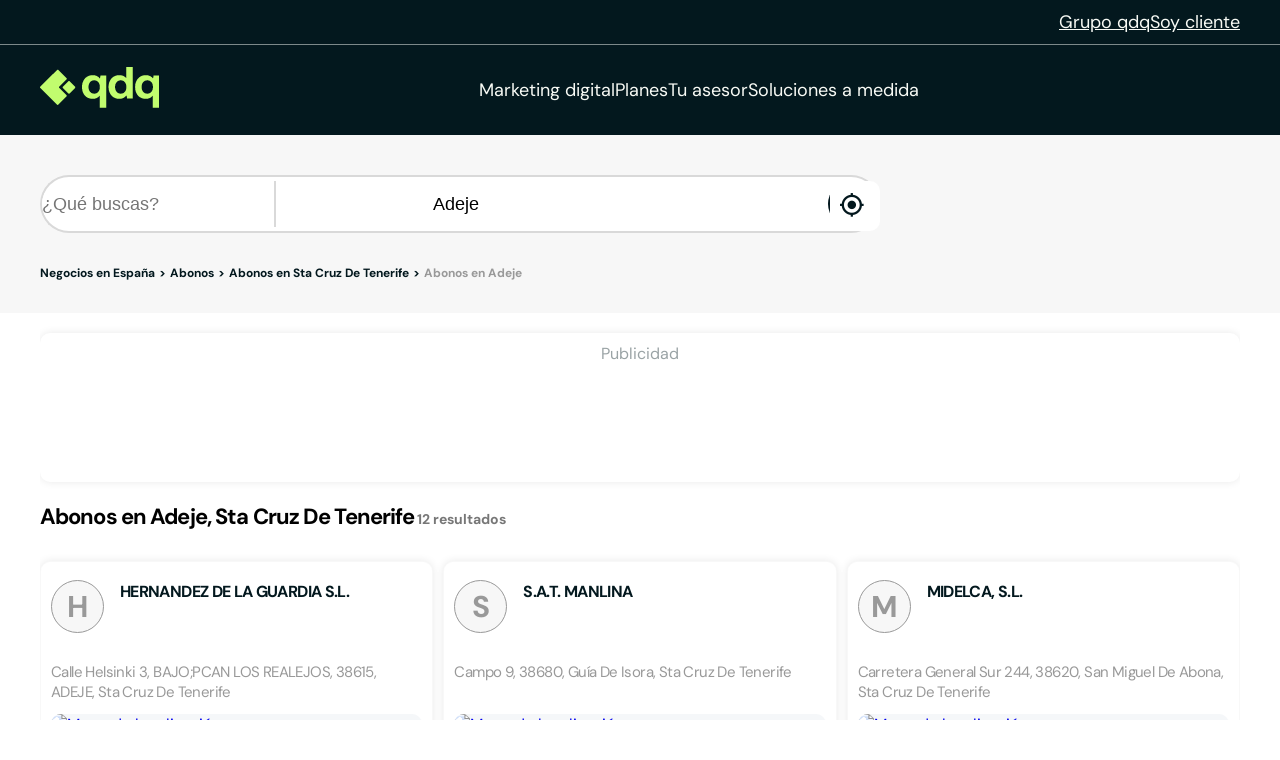

--- FILE ---
content_type: text/html;charset=utf-8
request_url: https://www.qdq.com/a/abonos/sta-cruz-de-tenerife/adeje
body_size: 38183
content:
<!DOCTYPE html><html><head><meta charset="utf-8">
<meta name="viewport" content="width=device-width, initial-scale=1">
<script type="importmap">{"imports":{"#entry":"https://estaticos.qdq.com/nqdq/release-nuxt3-b43b667b/_nuxt/BUAn9Th5.js"}}</script>
<title>Abonos en Adeje Sta Cruz De Tenerife - QDQ</title>
<style>@font-face{font-display:swap;font-family:DM Sans;font-style:normal;font-weight:400;src:url(https://estaticos.qdq.com/nqdq/release-nuxt3-b43b667b/_nuxt/dm-sans-latin-ext-400-normal.BtiwyxMk.woff2) format("woff2"),url(https://estaticos.qdq.com/nqdq/release-nuxt3-b43b667b/_nuxt/dm-sans-latin-ext-400-normal.BjWJ59Pq.woff) format("woff");unicode-range:u+0100-02ba,u+02bd-02c5,u+02c7-02cc,u+02ce-02d7,u+02dd-02ff,u+0304,u+0308,u+0329,u+1d00-1dbf,u+1e00-1e9f,u+1ef2-1eff,u+2020,u+20a0-20ab,u+20ad-20c0,u+2113,u+2c60-2c7f,u+a720-a7ff}@font-face{font-display:swap;font-family:DM Sans;font-style:normal;font-weight:400;src:url(https://estaticos.qdq.com/nqdq/release-nuxt3-b43b667b/_nuxt/dm-sans-latin-400-normal.CW0RaeGs.woff2) format("woff2"),url(https://estaticos.qdq.com/nqdq/release-nuxt3-b43b667b/_nuxt/dm-sans-latin-400-normal.BwCSEQnW.woff) format("woff");unicode-range:u+00??,u+0131,u+0152-0153,u+02bb-02bc,u+02c6,u+02da,u+02dc,u+0304,u+0308,u+0329,u+2000-206f,u+20ac,u+2122,u+2191,u+2193,u+2212,u+2215,u+feff,u+fffd}@font-face{font-display:swap;font-family:DM Sans;font-style:normal;font-weight:700;src:url(https://estaticos.qdq.com/nqdq/release-nuxt3-b43b667b/_nuxt/dm-sans-latin-ext-700-normal.CJIcxD6K.woff2) format("woff2"),url(https://estaticos.qdq.com/nqdq/release-nuxt3-b43b667b/_nuxt/dm-sans-latin-ext-700-normal.BLI3TTWz.woff) format("woff");unicode-range:u+0100-02ba,u+02bd-02c5,u+02c7-02cc,u+02ce-02d7,u+02dd-02ff,u+0304,u+0308,u+0329,u+1d00-1dbf,u+1e00-1e9f,u+1ef2-1eff,u+2020,u+20a0-20ab,u+20ad-20c0,u+2113,u+2c60-2c7f,u+a720-a7ff}@font-face{font-display:swap;font-family:DM Sans;font-style:normal;font-weight:700;src:url(https://estaticos.qdq.com/nqdq/release-nuxt3-b43b667b/_nuxt/dm-sans-latin-700-normal.DvUfVpUG.woff2) format("woff2"),url(https://estaticos.qdq.com/nqdq/release-nuxt3-b43b667b/_nuxt/dm-sans-latin-700-normal.CUSSCpQX.woff) format("woff");unicode-range:u+00??,u+0131,u+0152-0153,u+02bb-02bc,u+02c6,u+02da,u+02dc,u+0304,u+0308,u+0329,u+2000-206f,u+20ac,u+2122,u+2191,u+2193,u+2212,u+2215,u+feff,u+fffd}:root{font-family:var(--corporate-font);--corporate-font:"DM Sans",system-ui,-apple-system,sans-serif}@font-face{font-display:swap;font-family:Icon,monospace;font-style:normal;font-weight:400;src:url(https://estaticos.qdq.com/nqdq/release-nuxt3-b43b667b/fonts/Icon.woff) format("woff")}[class*=" icon-"],[class^=icon-]{font-family:Icon,monospace!important;speak:none}@font-face{font-display:swap;font-family:qdq-brand-icons;font-style:normal;font-weight:400;src:url(https://estaticos.qdq.com/nqdq/release-nuxt3-b43b667b/fonts/qdq-brand-icons.woff?io7t2f) format("woff")}[class*=" icon-"],[class*=" icon-qdq-"],[class^=icon-],[class^=icon-qdq-]{font-style:normal;font-variant:normal;font-weight:400;line-height:1;text-transform:none;-webkit-font-smoothing:antialiased;-moz-osx-font-smoothing:grayscale}[class*=" icon-qdq-"],[class^=icon-qdq-]{font-family:qdq-brand-icons!important;speak:never}.icon-chevron-right:before{content:""}.icon-chevron-left:before{content:""}.icon-chevron-down:before{content:""}.icon-chevron-up:before{content:""}.icon-chrome-brands:before{content:""}.icon-firefox-brands:before{content:""}.icon-internet-explorer-brands:before{content:""}.icon-mobile-alt-solid:before{content:""}.icon-safari-brands:before{content:""}.icon-icono_gmb:before{content:""}.icon-pinterest:before{content:""}*{border:0;box-sizing:border-box;margin:0;padding:0}body{font-family:var(--corporate-font)}body,p{font-size:16px}p{margin-bottom:8px}ul{list-style:none}abbr[title]{text-decoration:none}button{cursor:pointer}button:focus{outline:0}.sr-only{height:1px;margin:-1px;overflow:hidden;padding:0;position:absolute;width:1px;clip:rect(0,0,0,0);border:0}.wrapper{height:100%;margin:0 auto;max-width:1349px;padding:0 15px;position:relative;width:100%}.modals-group{left:0;position:absolute;top:0;width:100%;z-index:10}.disallowed-for-crawlers,[v-cloak]{display:none}@media(min-width:768px){.wrapper{padding:0 20px}}@media(min-width:1024px){.wrapper{padding:0 40px}.modals-group{position:fixed}}@media(min-width:1366px){.wrapper{padding:0 15px}}.section-title{color:#03181e;font-size:18px;font-weight:700;line-height:24px;margin:25px 0;text-align:left}.highlight{color:#c1fc6e}@media(min-width:768px){.section-title{font-size:20px;margin:28px 0;text-align:center}}@media(min-width:1024px){.section-title{font-size:24px;margin:36px 0}}@media(min-width:1366px){.section-title{font-size:28px;margin:44px 0}}:root{--swiper-theme-color:#007aff}:host{display:block;margin-left:auto;margin-right:auto;position:relative;z-index:1}.swiper{display:block;list-style:none;margin-left:auto;margin-right:auto;overflow:hidden;padding:0;position:relative;z-index:1}.swiper-vertical>.swiper-wrapper{flex-direction:column}.swiper-wrapper{box-sizing:content-box;display:flex;height:100%;position:relative;transition-property:transform;transition-timing-function:var(--swiper-wrapper-transition-timing-function,initial);width:100%;z-index:1}.swiper-android .swiper-slide,.swiper-ios .swiper-slide,.swiper-wrapper{transform:translateZ(0)}.swiper-horizontal{touch-action:pan-y}.swiper-vertical{touch-action:pan-x}.swiper-slide{display:block;flex-shrink:0;height:100%;position:relative;transition-property:transform;width:100%}.swiper-slide-invisible-blank{visibility:hidden}.swiper-autoheight,.swiper-autoheight .swiper-slide{height:auto}.swiper-autoheight .swiper-wrapper{align-items:flex-start;transition-property:transform,height}.swiper-backface-hidden .swiper-slide{backface-visibility:hidden;transform:translateZ(0)}.swiper-3d.swiper-css-mode .swiper-wrapper{perspective:1200px}.swiper-3d .swiper-wrapper{transform-style:preserve-3d}.swiper-3d{perspective:1200px}.swiper-3d .swiper-cube-shadow,.swiper-3d .swiper-slide{transform-style:preserve-3d}.swiper-css-mode>.swiper-wrapper{overflow:auto;scrollbar-width:none;-ms-overflow-style:none}.swiper-css-mode>.swiper-wrapper::-webkit-scrollbar{display:none}.swiper-css-mode>.swiper-wrapper>.swiper-slide{scroll-snap-align:start start}.swiper-css-mode.swiper-horizontal>.swiper-wrapper{scroll-snap-type:x mandatory}.swiper-css-mode.swiper-vertical>.swiper-wrapper{scroll-snap-type:y mandatory}.swiper-css-mode.swiper-free-mode>.swiper-wrapper{scroll-snap-type:none}.swiper-css-mode.swiper-free-mode>.swiper-wrapper>.swiper-slide{scroll-snap-align:none}.swiper-css-mode.swiper-centered>.swiper-wrapper:before{content:"";flex-shrink:0;order:9999}.swiper-css-mode.swiper-centered>.swiper-wrapper>.swiper-slide{scroll-snap-align:center center;scroll-snap-stop:always}.swiper-css-mode.swiper-centered.swiper-horizontal>.swiper-wrapper>.swiper-slide:first-child{margin-inline-start:var(--swiper-centered-offset-before)}.swiper-css-mode.swiper-centered.swiper-horizontal>.swiper-wrapper:before{height:100%;min-height:1px;width:var(--swiper-centered-offset-after)}.swiper-css-mode.swiper-centered.swiper-vertical>.swiper-wrapper>.swiper-slide:first-child{margin-block-start:var(--swiper-centered-offset-before)}.swiper-css-mode.swiper-centered.swiper-vertical>.swiper-wrapper:before{height:var(--swiper-centered-offset-after);min-width:1px;width:100%}.swiper-3d .swiper-slide-shadow,.swiper-3d .swiper-slide-shadow-bottom,.swiper-3d .swiper-slide-shadow-left,.swiper-3d .swiper-slide-shadow-right,.swiper-3d .swiper-slide-shadow-top{height:100%;left:0;pointer-events:none;position:absolute;top:0;width:100%;z-index:10}.swiper-3d .swiper-slide-shadow{background:#00000026}.swiper-3d .swiper-slide-shadow-left{background-image:linear-gradient(270deg,rgba(0,0,0,.5),transparent)}.swiper-3d .swiper-slide-shadow-right{background-image:linear-gradient(90deg,rgba(0,0,0,.5),transparent)}.swiper-3d .swiper-slide-shadow-top{background-image:linear-gradient(0deg,rgba(0,0,0,.5),transparent)}.swiper-3d .swiper-slide-shadow-bottom{background-image:linear-gradient(180deg,rgba(0,0,0,.5),transparent)}.swiper-lazy-preloader{border:4px solid var(--swiper-preloader-color,var(--swiper-theme-color));border-radius:50%;border-top:4px solid transparent;box-sizing:border-box;height:42px;left:50%;margin-left:-21px;margin-top:-21px;position:absolute;top:50%;transform-origin:50%;width:42px;z-index:10}:is(.swiper-watch-progress .swiper-slide-visible,.swiper:not(.swiper-watch-progress)) .swiper-lazy-preloader{animation:swiper-preloader-spin 1s linear infinite}.swiper-lazy-preloader-white{--swiper-preloader-color:#fff}.swiper-lazy-preloader-black{--swiper-preloader-color:#000}@keyframes swiper-preloader-spin{0%{transform:rotate(0)}to{transform:rotate(1turn)}}:root{--swiper-navigation-size:44px}.swiper-button-next,.swiper-button-prev{align-items:center;color:var(--swiper-navigation-color,var(--swiper-theme-color));cursor:pointer;display:flex;height:var(--swiper-navigation-size);justify-content:center;position:absolute;width:var(--swiper-navigation-size);z-index:10}:is(.swiper-button-next,.swiper-button-prev).swiper-button-disabled{cursor:auto;opacity:.35;pointer-events:none}:is(.swiper-button-next,.swiper-button-prev).swiper-button-hidden{cursor:auto;opacity:0;pointer-events:none}.swiper-navigation-disabled :is(.swiper-button-next,.swiper-button-prev){display:none!important}:is(.swiper-button-next,.swiper-button-prev) svg{fill:currentColor;height:100%;-o-object-fit:contain;object-fit:contain;pointer-events:none;transform-origin:center;width:100%}.swiper-button-lock{display:none}.swiper-button-next,.swiper-button-prev{margin-top:calc(0px - var(--swiper-navigation-size)/2);top:var(--swiper-navigation-top-offset,50%)}.swiper-button-prev{left:var(--swiper-navigation-sides-offset,4px);right:auto}.swiper-button-prev .swiper-navigation-icon{transform:rotate(180deg)}.swiper-button-next{left:auto;right:var(--swiper-navigation-sides-offset,4px)}.swiper-horizontal .swiper-button-next,.swiper-horizontal .swiper-button-prev,.swiper-horizontal~.swiper-button-next,.swiper-horizontal~.swiper-button-prev{margin-left:0;margin-top:calc(0px - var(--swiper-navigation-size)/2);top:var(--swiper-navigation-top-offset,50%)}.swiper-horizontal.swiper-rtl .swiper-button-next,.swiper-horizontal.swiper-rtl~.swiper-button-next,.swiper-horizontal~.swiper-button-prev,.swiper-horizontal .swiper-button-prev{left:var(--swiper-navigation-sides-offset,4px);right:auto}.swiper-horizontal.swiper-rtl .swiper-button-prev,.swiper-horizontal.swiper-rtl~.swiper-button-prev,.swiper-horizontal~.swiper-button-next,.swiper-horizontal .swiper-button-next{left:auto;right:var(--swiper-navigation-sides-offset,4px)}:is(.swiper-horizontal.swiper-rtl .swiper-button-next,.swiper-horizontal.swiper-rtl~.swiper-button-next,.swiper-horizontal~.swiper-button-prev,.swiper-horizontal .swiper-button-prev) .swiper-navigation-icon{transform:rotate(180deg)}:is(.swiper-horizontal.swiper-rtl .swiper-button-prev,.swiper-horizontal.swiper-rtl~.swiper-button-prev) .swiper-navigation-icon{transform:rotate(0)}.swiper-vertical .swiper-button-next,.swiper-vertical .swiper-button-prev,.swiper-vertical~.swiper-button-next,.swiper-vertical~.swiper-button-prev{left:var(--swiper-navigation-top-offset,50%);margin-left:calc(0px - var(--swiper-navigation-size)/2);margin-top:0;right:auto}.swiper-vertical .swiper-button-prev,.swiper-vertical~.swiper-button-prev{bottom:auto;top:var(--swiper-navigation-sides-offset,4px)}:is(.swiper-vertical .swiper-button-prev,.swiper-vertical~.swiper-button-prev) .swiper-navigation-icon{transform:rotate(-90deg)}.swiper-vertical .swiper-button-next,.swiper-vertical~.swiper-button-next{bottom:var(--swiper-navigation-sides-offset,4px);top:auto}:is(.swiper-vertical .swiper-button-next,.swiper-vertical~.swiper-button-next) .swiper-navigation-icon{transform:rotate(90deg)}body{opacity:1;transition:opacity .1s ease-in}.button-rounded,.button-rounded-primary,.button-rounded-secondary{align-items:center;border-radius:50px;cursor:pointer;display:flex;font-family:var(--corporate-font);font-size:18px;font-weight:700;height:50px;justify-content:center;line-height:26.4px;padding:0 28px;text-decoration:none}.button-rounded-primary{background-color:#c1fc6e;border:1px solid #c1fc6e;color:#000}.button-rounded-primary:hover,.button-rounded-secondary{background-color:#03181e;border:1px solid #c1fc6e;color:#c1fc6e}.button-rounded-secondary:hover{background-color:#c1fc6e;color:#03181e}</style>
<style>.ion-ios-add:before{content:""}.ion-ios-add-circle:before{content:""}.ion-ios-add-circle-outline:before{content:""}.ion-ios-airplane:before{content:""}.ion-ios-alarm:before{content:""}.ion-ios-albums:before{content:""}.ion-ios-alert:before{content:""}.ion-ios-american-football:before{content:""}.ion-ios-analytics:before{content:""}.ion-ios-aperture:before{content:""}.ion-ios-apps:before{content:""}.ion-ios-appstore:before{content:""}.ion-ios-archive:before{content:""}.ion-ios-arrow-back:before{content:""}.ion-ios-arrow-down:before{content:""}.ion-ios-arrow-dropdown:before{content:""}.ion-ios-arrow-dropdown-circle:before{content:""}.ion-ios-arrow-dropleft:before{content:""}.ion-ios-arrow-dropleft-circle:before{content:""}.ion-ios-arrow-dropright:before{content:""}.ion-ios-arrow-dropright-circle:before{content:""}.ion-ios-arrow-dropup:before{content:""}.ion-ios-arrow-dropup-circle:before{content:""}.ion-ios-arrow-forward:before{content:""}.ion-ios-arrow-round-back:before{content:""}.ion-ios-arrow-round-down:before{content:""}.ion-ios-arrow-round-forward:before{content:""}.ion-ios-arrow-round-up:before{content:""}.ion-ios-arrow-up:before{content:""}.ion-ios-at:before{content:""}.ion-ios-attach:before{content:""}.ion-ios-backspace:before{content:""}.ion-ios-barcode:before{content:""}.ion-ios-baseball:before{content:""}.ion-ios-basket:before{content:""}.ion-ios-basketball:before{content:""}.ion-ios-battery-charging:before{content:""}.ion-ios-battery-dead:before{content:""}.ion-ios-battery-full:before{content:""}.ion-ios-beaker:before{content:""}.ion-ios-bed:before{content:""}.ion-ios-beer:before{content:""}.ion-ios-bicycle:before{content:""}.ion-ios-bluetooth:before{content:""}.ion-ios-boat:before{content:""}.ion-ios-body:before{content:""}.ion-ios-bonfire:before{content:""}.ion-ios-book:before{content:""}.ion-ios-bookmark:before{content:""}.ion-ios-bookmarks:before{content:""}.ion-ios-bowtie:before{content:""}.ion-ios-briefcase:before{content:""}.ion-ios-browsers:before{content:""}.ion-ios-brush:before{content:""}.ion-ios-bug:before{content:""}.ion-ios-build:before{content:""}.ion-ios-bulb:before{content:""}.ion-ios-bus:before{content:""}.ion-ios-business:before{content:""}.ion-ios-cafe:before{content:""}.ion-ios-calculator:before{content:""}.ion-ios-calendar:before{content:""}.ion-ios-call:before{content:""}.ion-ios-camera:before{content:""}.ion-ios-car:before{content:""}.ion-ios-card:before{content:""}.ion-ios-cart:before{content:""}.ion-ios-cash:before{content:""}.ion-ios-cellular:before{content:""}.ion-ios-chatboxes:before{content:""}.ion-ios-chatbubbles:before{content:""}.ion-ios-checkbox:before{content:""}.ion-ios-checkbox-outline:before{content:""}.ion-ios-checkmark:before{content:""}.ion-ios-checkmark-circle:before{content:""}.ion-ios-checkmark-circle-outline:before{content:""}.ion-ios-clipboard:before{content:""}.ion-ios-clock:before{content:""}.ion-ios-close:before{content:""}.ion-ios-close-circle:before{content:""}.ion-ios-close-circle-outline:before{content:""}.ion-ios-cloud:before{content:""}.ion-ios-cloud-circle:before{content:""}.ion-ios-cloud-done:before{content:""}.ion-ios-cloud-download:before{content:""}.ion-ios-cloud-outline:before{content:""}.ion-ios-cloud-upload:before{content:""}.ion-ios-cloudy:before{content:""}.ion-ios-cloudy-night:before{content:""}.ion-ios-code:before{content:""}.ion-ios-code-download:before{content:""}.ion-ios-code-working:before{content:""}.ion-ios-cog:before{content:""}.ion-ios-color-fill:before{content:""}.ion-ios-color-filter:before{content:""}.ion-ios-color-palette:before{content:""}.ion-ios-color-wand:before{content:""}.ion-ios-compass:before{content:""}.ion-ios-construct:before{content:""}.ion-ios-contact:before{content:""}.ion-ios-contacts:before{content:""}.ion-ios-contract:before{content:""}.ion-ios-contrast:before{content:""}.ion-ios-copy:before{content:""}.ion-ios-create:before{content:""}.ion-ios-crop:before{content:""}.ion-ios-cube:before{content:""}.ion-ios-cut:before{content:""}.ion-ios-desktop:before{content:""}.ion-ios-disc:before{content:""}.ion-ios-document:before{content:""}.ion-ios-done-all:before{content:""}.ion-ios-download:before{content:""}.ion-ios-easel:before{content:""}.ion-ios-egg:before{content:""}.ion-ios-exit:before{content:""}.ion-ios-expand:before{content:""}.ion-ios-eye:before{content:""}.ion-ios-eye-off:before{content:""}.ion-ios-fastforward:before{content:""}.ion-ios-female:before{content:""}.ion-ios-filing:before{content:""}.ion-ios-film:before{content:""}.ion-ios-finger-print:before{content:""}.ion-ios-fitness:before{content:""}.ion-ios-flag:before{content:""}.ion-ios-flame:before{content:""}.ion-ios-flash:before{content:""}.ion-ios-flash-off:before{content:""}.ion-ios-flashlight:before{content:""}.ion-ios-flask:before{content:""}.ion-ios-flower:before{content:""}.ion-ios-folder:before{content:""}.ion-ios-folder-open:before{content:""}.ion-ios-football:before{content:""}.ion-ios-funnel:before{content:""}.ion-ios-gift:before{content:""}.ion-ios-git-branch:before{content:""}.ion-ios-git-commit:before{content:""}.ion-ios-git-compare:before{content:""}.ion-ios-git-merge:before{content:""}.ion-ios-git-network:before{content:""}.ion-ios-git-pull-request:before{content:""}.ion-ios-glasses:before{content:""}.ion-ios-globe:before{content:""}.ion-ios-grid:before{content:""}.ion-ios-hammer:before{content:""}.ion-ios-hand:before{content:""}.ion-ios-happy:before{content:""}.ion-ios-headset:before{content:""}.ion-ios-heart:before{content:""}.ion-ios-heart-dislike:before{content:""}.ion-ios-heart-empty:before{content:""}.ion-ios-heart-half:before{content:""}.ion-ios-help:before{content:""}.ion-ios-help-buoy:before{content:""}.ion-ios-help-circle:before{content:""}.ion-ios-help-circle-outline:before{content:""}.ion-ios-home:before{content:""}.ion-ios-hourglass:before{content:""}.ion-ios-ice-cream:before{content:""}.ion-ios-image:before{content:""}.ion-ios-images:before{content:""}.ion-ios-infinite:before{content:""}.ion-ios-information:before{content:""}.ion-ios-information-circle:before{content:""}.ion-ios-information-circle-outline:before{content:""}.ion-ios-jet:before{content:""}.ion-ios-journal:before{content:""}.ion-ios-key:before{content:""}.ion-ios-keypad:before{content:""}.ion-ios-laptop:before{content:""}.ion-ios-leaf:before{content:""}.ion-ios-link:before{content:""}.ion-ios-list:before{content:""}.ion-ios-list-box:before{content:""}.ion-ios-locate:before{content:""}.ion-ios-lock:before{content:""}.ion-ios-log-in:before{content:""}.ion-ios-log-out:before{content:""}.ion-ios-magnet:before{content:""}.ion-ios-mail:before{content:""}.ion-ios-mail-open:before{content:""}.ion-ios-mail-unread:before{content:""}.ion-ios-male:before{content:""}.ion-ios-man:before{content:""}.ion-ios-map:before{content:""}.ion-ios-medal:before{content:""}.ion-ios-medical:before{content:""}.ion-ios-medkit:before{content:""}.ion-ios-megaphone:before{content:""}.ion-ios-menu:before{content:""}.ion-ios-mic:before{content:""}.ion-ios-mic-off:before{content:""}.ion-ios-microphone:before{content:""}.ion-ios-moon:before{content:""}.ion-ios-more:before{content:""}.ion-ios-move:before{content:""}.ion-ios-musical-note:before{content:""}.ion-ios-musical-notes:before{content:""}.ion-ios-navigate:before{content:""}.ion-ios-notifications:before{content:""}.ion-ios-notifications-off:before{content:""}.ion-ios-notifications-outline:before{content:""}.ion-ios-nuclear:before{content:""}.ion-ios-nutrition:before{content:""}.ion-ios-open:before{content:""}.ion-ios-options:before{content:""}.ion-ios-outlet:before{content:""}.ion-ios-paper:before{content:""}.ion-ios-paper-plane:before{content:""}.ion-ios-partly-sunny:before{content:""}.ion-ios-pause:before{content:""}.ion-ios-paw:before{content:""}.ion-ios-people:before{content:""}.ion-ios-person:before{content:""}.ion-ios-person-add:before{content:""}.ion-ios-phone-landscape:before{content:""}.ion-ios-phone-portrait:before{content:""}.ion-ios-photos:before{content:""}.ion-ios-pie:before{content:""}.ion-ios-pin:before{content:""}.ion-ios-pint:before{content:""}.ion-ios-pizza:before{content:""}.ion-ios-planet:before{content:""}.ion-ios-play:before{content:""}.ion-ios-play-circle:before{content:""}.ion-ios-podium:before{content:""}.ion-ios-power:before{content:""}.ion-ios-pricetag:before{content:""}.ion-ios-pricetags:before{content:""}.ion-ios-print:before{content:""}.ion-ios-pulse:before{content:""}.ion-ios-qr-scanner:before{content:""}.ion-ios-quote:before{content:""}.ion-ios-radio:before{content:""}.ion-ios-radio-button-off:before{content:""}.ion-ios-radio-button-on:before{content:""}.ion-ios-rainy:before{content:""}.ion-ios-recording:before{content:""}.ion-ios-redo:before{content:""}.ion-ios-refresh:before{content:""}.ion-ios-refresh-circle:before{content:""}.ion-ios-remove:before{content:""}.ion-ios-remove-circle:before{content:""}.ion-ios-remove-circle-outline:before{content:""}.ion-ios-reorder:before{content:""}.ion-ios-repeat:before{content:""}.ion-ios-resize:before{content:""}.ion-ios-restaurant:before{content:""}.ion-ios-return-left:before{content:""}.ion-ios-return-right:before{content:""}.ion-ios-reverse-camera:before{content:""}.ion-ios-rewind:before{content:""}.ion-ios-ribbon:before{content:""}.ion-ios-rocket:before{content:""}.ion-ios-rose:before{content:""}.ion-ios-sad:before{content:""}.ion-ios-save:before{content:""}.ion-ios-school:before{content:""}.ion-ios-search:before{content:""}.ion-ios-send:before{content:""}.ion-ios-settings:before{content:""}.ion-ios-share:before{content:""}.ion-ios-share-alt:before{content:""}.ion-ios-shirt:before{content:""}.ion-ios-shuffle:before{content:""}.ion-ios-skip-backward:before{content:""}.ion-ios-skip-forward:before{content:""}.ion-ios-snow:before{content:""}.ion-ios-speedometer:before{content:""}.ion-ios-square:before{content:""}.ion-ios-square-outline:before{content:""}.ion-ios-star:before{content:""}.ion-ios-star-half:before{content:""}.ion-ios-star-outline:before{content:""}.ion-ios-stats:before{content:""}.ion-ios-stopwatch:before{content:""}.ion-ios-subway:before{content:""}.ion-ios-sunny:before{content:""}.ion-ios-swap:before{content:""}.ion-ios-switch:before{content:""}.ion-ios-sync:before{content:""}.ion-ios-tablet-landscape:before{content:""}.ion-ios-tablet-portrait:before{content:""}.ion-ios-tennisball:before{content:""}.ion-ios-text:before{content:""}.ion-ios-thermometer:before{content:""}.ion-ios-thumbs-down:before{content:""}.ion-ios-thumbs-up:before{content:""}.ion-ios-thunderstorm:before{content:""}.ion-ios-time:before{content:""}.ion-ios-timer:before{content:""}.ion-ios-today:before{content:""}.ion-ios-train:before{content:""}.ion-ios-transgender:before{content:""}.ion-ios-trash:before{content:""}.ion-ios-trending-down:before{content:""}.ion-ios-trending-up:before{content:""}.ion-ios-trophy:before{content:""}.ion-ios-tv:before{content:""}.ion-ios-umbrella:before{content:""}.ion-ios-undo:before{content:""}.ion-ios-unlock:before{content:""}.ion-ios-videocam:before{content:""}.ion-ios-volume-high:before{content:""}.ion-ios-volume-low:before{content:""}.ion-ios-volume-mute:before{content:""}.ion-ios-volume-off:before{content:""}.ion-ios-walk:before{content:""}.ion-ios-wallet:before{content:""}.ion-ios-warning:before{content:""}.ion-ios-watch:before{content:""}.ion-ios-water:before{content:""}.ion-ios-wifi:before{content:""}.ion-ios-wine:before{content:""}.ion-ios-woman:before{content:""}.ion-logo-android:before{content:""}.ion-logo-angular:before{content:""}.ion-logo-apple:before{content:""}.ion-logo-bitbucket:before{content:""}.ion-logo-bitcoin:before{content:""}.ion-logo-buffer:before{content:""}.ion-logo-chrome:before{content:""}.ion-logo-closed-captioning:before{content:""}.ion-logo-codepen:before{content:""}.ion-logo-css3:before{content:""}.ion-logo-designernews:before{content:""}.ion-logo-dribbble:before{content:""}.ion-logo-dropbox:before{content:""}.ion-logo-euro:before{content:""}.ion-logo-facebook:before{content:""}.ion-logo-flickr:before{content:""}.ion-logo-foursquare:before{content:""}.ion-logo-freebsd-devil:before{content:""}.ion-logo-game-controller-a:before{content:""}.ion-logo-game-controller-b:before{content:""}.ion-logo-github:before{content:""}.ion-logo-google:before{content:""}.ion-logo-googleplus:before{content:""}.ion-logo-hackernews:before{content:""}.ion-logo-html5:before{content:""}.ion-logo-instagram:before{content:""}.ion-logo-ionic:before{content:""}.ion-logo-ionitron:before{content:""}.ion-logo-javascript:before{content:""}.ion-logo-linkedin:before{content:""}.ion-logo-markdown:before{content:""}.ion-logo-model-s:before{content:""}.ion-logo-no-smoking:before{content:""}.ion-logo-nodejs:before{content:""}.ion-logo-npm:before{content:""}.ion-logo-octocat:before{content:""}.ion-logo-pinterest:before{content:""}.ion-logo-playstation:before{content:""}.ion-logo-polymer:before{content:""}.ion-logo-python:before{content:""}.ion-logo-reddit:before{content:""}.ion-logo-rss:before{content:""}.ion-logo-sass:before{content:""}.ion-logo-skype:before{content:""}.ion-logo-slack:before{content:""}.ion-logo-snapchat:before{content:""}.ion-logo-steam:before{content:""}.ion-logo-tumblr:before{content:""}.ion-logo-tux:before{content:""}.ion-logo-twitch:before{content:""}.ion-logo-twitter:before{content:""}.ion-logo-usd:before{content:""}.ion-logo-vimeo:before{content:""}.ion-logo-vk:before{content:""}.ion-logo-whatsapp:before{content:""}.ion-logo-windows:before{content:""}.ion-logo-wordpress:before{content:""}.ion-logo-xbox:before{content:""}.ion-logo-xing:before{content:""}.ion-logo-yahoo:before{content:""}.ion-logo-yen:before{content:""}.ion-logo-youtube:before{content:""}.ion-md-add:before{content:""}.ion-md-add-circle:before{content:""}.ion-md-add-circle-outline:before{content:""}.ion-md-airplane:before{content:""}.ion-md-alarm:before{content:""}.ion-md-albums:before{content:""}.ion-md-alert:before{content:""}.ion-md-american-football:before{content:""}.ion-md-analytics:before{content:""}.ion-md-aperture:before{content:""}.ion-md-apps:before{content:""}.ion-md-appstore:before{content:""}.ion-md-archive:before{content:""}.ion-md-arrow-back:before{content:""}.ion-md-arrow-down:before{content:""}.ion-md-arrow-dropdown:before{content:""}.ion-md-arrow-dropdown-circle:before{content:""}.ion-md-arrow-dropleft:before{content:""}.ion-md-arrow-dropleft-circle:before{content:""}.ion-md-arrow-dropright:before{content:""}.ion-md-arrow-dropright-circle:before{content:""}.ion-md-arrow-dropup:before{content:""}.ion-md-arrow-dropup-circle:before{content:""}.ion-md-arrow-forward:before{content:""}.ion-md-arrow-round-back:before{content:""}.ion-md-arrow-round-down:before{content:""}.ion-md-arrow-round-forward:before{content:""}.ion-md-arrow-round-up:before{content:""}.ion-md-arrow-up:before{content:""}.ion-md-at:before{content:""}.ion-md-attach:before{content:""}.ion-md-backspace:before{content:""}.ion-md-barcode:before{content:""}.ion-md-baseball:before{content:""}.ion-md-basket:before{content:""}.ion-md-basketball:before{content:""}.ion-md-battery-charging:before{content:""}.ion-md-battery-dead:before{content:""}.ion-md-battery-full:before{content:""}.ion-md-beaker:before{content:""}.ion-md-bed:before{content:""}.ion-md-beer:before{content:""}.ion-md-bicycle:before{content:""}.ion-md-bluetooth:before{content:""}.ion-md-boat:before{content:""}.ion-md-body:before{content:""}.ion-md-bonfire:before{content:""}.ion-md-book:before{content:""}.ion-md-bookmark:before{content:""}.ion-md-bookmarks:before{content:""}.ion-md-bowtie:before{content:""}.ion-md-briefcase:before{content:""}.ion-md-browsers:before{content:""}.ion-md-brush:before{content:""}.ion-md-bug:before{content:""}.ion-md-build:before{content:""}.ion-md-bulb:before{content:""}.ion-md-bus:before{content:""}.ion-md-business:before{content:""}.ion-md-cafe:before{content:""}.ion-md-calculator:before{content:""}.ion-md-calendar:before{content:""}.ion-md-call:before{content:""}.ion-md-camera:before{content:""}.ion-md-car:before{content:""}.ion-md-card:before{content:""}.ion-md-cart:before{content:""}.ion-md-cash:before{content:""}.ion-md-cellular:before{content:""}.ion-md-chatboxes:before{content:""}.ion-md-chatbubbles:before{content:""}.ion-md-checkbox:before{content:""}.ion-md-checkbox-outline:before{content:""}.ion-md-checkmark:before{content:""}.ion-md-checkmark-circle:before{content:""}.ion-md-checkmark-circle-outline:before{content:""}.ion-md-clipboard:before{content:""}.ion-md-clock:before{content:""}.ion-md-close:before{content:""}.ion-md-close-circle:before{content:""}.ion-md-close-circle-outline:before{content:""}.ion-md-cloud:before{content:""}.ion-md-cloud-circle:before{content:""}.ion-md-cloud-done:before{content:""}.ion-md-cloud-download:before{content:""}.ion-md-cloud-outline:before{content:""}.ion-md-cloud-upload:before{content:""}.ion-md-cloudy:before{content:""}.ion-md-cloudy-night:before{content:""}.ion-md-code:before{content:""}.ion-md-code-download:before{content:""}.ion-md-code-working:before{content:""}.ion-md-cog:before{content:""}.ion-md-color-fill:before{content:""}.ion-md-color-filter:before{content:""}.ion-md-color-palette:before{content:""}.ion-md-color-wand:before{content:""}.ion-md-compass:before{content:""}.ion-md-construct:before{content:""}.ion-md-contact:before{content:""}.ion-md-contacts:before{content:""}.ion-md-contract:before{content:""}.ion-md-contrast:before{content:""}.ion-md-copy:before{content:""}.ion-md-create:before{content:""}.ion-md-crop:before{content:""}.ion-md-cube:before{content:""}.ion-md-cut:before{content:""}.ion-md-desktop:before{content:""}.ion-md-disc:before{content:""}.ion-md-document:before{content:""}.ion-md-done-all:before{content:""}.ion-md-download:before{content:""}.ion-md-easel:before{content:""}.ion-md-egg:before{content:""}.ion-md-exit:before{content:""}.ion-md-expand:before{content:""}.ion-md-eye:before{content:""}.ion-md-eye-off:before{content:""}.ion-md-fastforward:before{content:""}.ion-md-female:before{content:""}.ion-md-filing:before{content:""}.ion-md-film:before{content:""}.ion-md-finger-print:before{content:""}.ion-md-fitness:before{content:""}.ion-md-flag:before{content:""}.ion-md-flame:before{content:""}.ion-md-flash:before{content:""}.ion-md-flash-off:before{content:""}.ion-md-flashlight:before{content:""}.ion-md-flask:before{content:""}.ion-md-flower:before{content:""}.ion-md-folder:before{content:""}.ion-md-folder-open:before{content:""}.ion-md-football:before{content:""}.ion-md-funnel:before{content:""}.ion-md-gift:before{content:""}.ion-md-git-branch:before{content:""}.ion-md-git-commit:before{content:""}.ion-md-git-compare:before{content:""}.ion-md-git-merge:before{content:""}.ion-md-git-network:before{content:""}.ion-md-git-pull-request:before{content:""}.ion-md-glasses:before{content:""}.ion-md-globe:before{content:""}.ion-md-grid:before{content:""}.ion-md-hammer:before{content:""}.ion-md-hand:before{content:""}.ion-md-happy:before{content:""}.ion-md-headset:before{content:""}.ion-md-heart:before{content:""}.ion-md-heart-dislike:before{content:""}.ion-md-heart-empty:before{content:""}.ion-md-heart-half:before{content:""}.ion-md-help:before{content:""}.ion-md-help-buoy:before{content:""}.ion-md-help-circle:before{content:""}.ion-md-help-circle-outline:before{content:""}.ion-md-home:before{content:""}.ion-md-hourglass:before{content:""}.ion-md-ice-cream:before{content:""}.ion-md-image:before{content:""}.ion-md-images:before{content:""}.ion-md-infinite:before{content:""}.ion-md-information:before{content:""}.ion-md-information-circle:before{content:""}.ion-md-information-circle-outline:before{content:""}.ion-md-jet:before{content:""}.ion-md-journal:before{content:""}.ion-md-key:before{content:""}.ion-md-keypad:before{content:""}.ion-md-laptop:before{content:""}.ion-md-leaf:before{content:""}.ion-md-link:before{content:""}.ion-md-list:before{content:""}.ion-md-list-box:before{content:""}.ion-md-locate:before{content:""}.ion-md-lock:before{content:""}.ion-md-log-in:before{content:""}.ion-md-log-out:before{content:""}.ion-md-magnet:before{content:""}.ion-md-mail:before{content:""}.ion-md-mail-open:before{content:""}.ion-md-mail-unread:before{content:""}.ion-md-male:before{content:""}.ion-md-man:before{content:""}.ion-md-map:before{content:""}.ion-md-medal:before{content:""}.ion-md-medical:before{content:""}.ion-md-medkit:before{content:""}.ion-md-megaphone:before{content:""}.ion-md-menu:before{content:""}.ion-md-mic:before{content:""}.ion-md-mic-off:before{content:""}.ion-md-microphone:before{content:""}.ion-md-moon:before{content:""}.ion-md-more:before{content:""}.ion-md-move:before{content:""}.ion-md-musical-note:before{content:""}.ion-md-musical-notes:before{content:""}.ion-md-navigate:before{content:""}.ion-md-notifications:before{content:""}.ion-md-notifications-off:before{content:""}.ion-md-notifications-outline:before{content:""}.ion-md-nuclear:before{content:""}.ion-md-nutrition:before{content:""}.ion-md-open:before{content:""}.ion-md-options:before{content:""}.ion-md-outlet:before{content:""}.ion-md-paper:before{content:""}.ion-md-paper-plane:before{content:""}.ion-md-partly-sunny:before{content:""}.ion-md-pause:before{content:""}.ion-md-paw:before{content:""}.ion-md-people:before{content:""}.ion-md-person:before{content:""}.ion-md-person-add:before{content:""}.ion-md-phone-landscape:before{content:""}.ion-md-phone-portrait:before{content:""}.ion-md-photos:before{content:""}.ion-md-pie:before{content:""}.ion-md-pin:before{content:""}.ion-md-pint:before{content:""}.ion-md-pizza:before{content:""}.ion-md-planet:before{content:""}.ion-md-play:before{content:""}.ion-md-play-circle:before{content:""}.ion-md-podium:before{content:""}.ion-md-power:before{content:""}.ion-md-pricetag:before{content:""}.ion-md-pricetags:before{content:""}.ion-md-print:before{content:""}.ion-md-pulse:before{content:""}.ion-md-qr-scanner:before{content:""}.ion-md-quote:before{content:""}.ion-md-radio:before{content:""}.ion-md-radio-button-off:before{content:""}.ion-md-radio-button-on:before{content:""}.ion-md-rainy:before{content:""}.ion-md-recording:before{content:""}.ion-md-redo:before{content:""}.ion-md-refresh:before{content:""}.ion-md-refresh-circle:before{content:""}.ion-md-remove:before{content:""}.ion-md-remove-circle:before{content:""}.ion-md-remove-circle-outline:before{content:""}.ion-md-reorder:before{content:""}.ion-md-repeat:before{content:""}.ion-md-resize:before{content:""}.ion-md-restaurant:before{content:""}.ion-md-return-left:before{content:""}.ion-md-return-right:before{content:""}.ion-md-reverse-camera:before{content:""}.ion-md-rewind:before{content:""}.ion-md-ribbon:before{content:""}.ion-md-rocket:before{content:""}.ion-md-rose:before{content:""}.ion-md-sad:before{content:""}.ion-md-save:before{content:""}.ion-md-school:before{content:""}.ion-md-search:before{content:""}.ion-md-send:before{content:""}.ion-md-settings:before{content:""}.ion-md-share:before{content:""}.ion-md-share-alt:before{content:""}.ion-md-shirt:before{content:""}.ion-md-shuffle:before{content:""}.ion-md-skip-backward:before{content:""}.ion-md-skip-forward:before{content:""}.ion-md-snow:before{content:""}.ion-md-speedometer:before{content:""}.ion-md-square:before{content:""}.ion-md-square-outline:before{content:""}.ion-md-star:before{content:""}.ion-md-star-half:before{content:""}.ion-md-star-outline:before{content:""}.ion-md-stats:before{content:""}.ion-md-stopwatch:before{content:""}.ion-md-subway:before{content:""}.ion-md-sunny:before{content:""}.ion-md-swap:before{content:""}.ion-md-switch:before{content:""}.ion-md-sync:before{content:""}.ion-md-tablet-landscape:before{content:""}.ion-md-tablet-portrait:before{content:""}.ion-md-tennisball:before{content:""}.ion-md-text:before{content:""}.ion-md-thermometer:before{content:""}.ion-md-thumbs-down:before{content:""}.ion-md-thumbs-up:before{content:""}.ion-md-thunderstorm:before{content:""}.ion-md-time:before{content:""}.ion-md-timer:before{content:""}.ion-md-today:before{content:""}.ion-md-train:before{content:""}.ion-md-transgender:before{content:""}.ion-md-trash:before{content:""}.ion-md-trending-down:before{content:""}.ion-md-trending-up:before{content:""}.ion-md-trophy:before{content:""}.ion-md-tv:before{content:""}.ion-md-umbrella:before{content:""}.ion-md-undo:before{content:""}.ion-md-unlock:before{content:""}.ion-md-videocam:before{content:""}.ion-md-volume-high:before{content:""}.ion-md-volume-low:before{content:""}.ion-md-volume-mute:before{content:""}.ion-md-volume-off:before{content:""}.ion-md-walk:before{content:""}.ion-md-wallet:before{content:""}.ion-md-warning:before{content:""}.ion-md-watch:before{content:""}.ion-md-water:before{content:""}.ion-md-wifi:before{content:""}.ion-md-wine:before{content:""}.ion-md-woman:before{content:""}@font-face{font-display:swap;font-family:Ionicons;font-style:normal;font-weight:400;src:url(https://estaticos.qdq.com/nqdq/release-nuxt3-b43b667b/fonts/ionicons.woff2) format("woff2")}.ion,.ion-icon,.ion-ios-add-circle-outline:before,.ion-ios-add-circle:before,.ion-ios-add:before,.ion-ios-airplane:before,.ion-ios-alarm:before,.ion-ios-albums:before,.ion-ios-alert:before,.ion-ios-american-football:before,.ion-ios-analytics:before,.ion-ios-aperture:before,.ion-ios-apps:before,.ion-ios-appstore:before,.ion-ios-archive:before,.ion-ios-arrow-back:before,.ion-ios-arrow-down:before,.ion-ios-arrow-dropdown-circle:before,.ion-ios-arrow-dropdown:before,.ion-ios-arrow-dropleft-circle:before,.ion-ios-arrow-dropleft:before,.ion-ios-arrow-dropright-circle:before,.ion-ios-arrow-dropright:before,.ion-ios-arrow-dropup-circle:before,.ion-ios-arrow-dropup:before,.ion-ios-arrow-forward:before,.ion-ios-arrow-round-back:before,.ion-ios-arrow-round-down:before,.ion-ios-arrow-round-forward:before,.ion-ios-arrow-round-up:before,.ion-ios-arrow-up:before,.ion-ios-at:before,.ion-ios-attach:before,.ion-ios-backspace:before,.ion-ios-barcode:before,.ion-ios-baseball:before,.ion-ios-basket:before,.ion-ios-basketball:before,.ion-ios-battery-charging:before,.ion-ios-battery-dead:before,.ion-ios-battery-full:before,.ion-ios-beaker:before,.ion-ios-bed:before,.ion-ios-beer:before,.ion-ios-bicycle:before,.ion-ios-bluetooth:before,.ion-ios-boat:before,.ion-ios-body:before,.ion-ios-bonfire:before,.ion-ios-book:before,.ion-ios-bookmark:before,.ion-ios-bookmarks:before,.ion-ios-bowtie:before,.ion-ios-briefcase:before,.ion-ios-browsers:before,.ion-ios-brush:before,.ion-ios-bug:before,.ion-ios-build:before,.ion-ios-bulb:before,.ion-ios-bus:before,.ion-ios-business:before,.ion-ios-cafe:before,.ion-ios-calculator:before,.ion-ios-calendar:before,.ion-ios-call:before,.ion-ios-camera:before,.ion-ios-car:before,.ion-ios-card:before,.ion-ios-cart:before,.ion-ios-cash:before,.ion-ios-cellular:before,.ion-ios-chatboxes:before,.ion-ios-chatbubbles:before,.ion-ios-checkbox-outline:before,.ion-ios-checkbox:before,.ion-ios-checkmark-circle-outline:before,.ion-ios-checkmark-circle:before,.ion-ios-checkmark:before,.ion-ios-clipboard:before,.ion-ios-clock:before,.ion-ios-close-circle-outline:before,.ion-ios-close-circle:before,.ion-ios-close:before,.ion-ios-cloud-circle:before,.ion-ios-cloud-done:before,.ion-ios-cloud-download:before,.ion-ios-cloud-outline:before,.ion-ios-cloud-upload:before,.ion-ios-cloud:before,.ion-ios-cloudy-night:before,.ion-ios-cloudy:before,.ion-ios-code-download:before,.ion-ios-code-working:before,.ion-ios-code:before,.ion-ios-cog:before,.ion-ios-color-fill:before,.ion-ios-color-filter:before,.ion-ios-color-palette:before,.ion-ios-color-wand:before,.ion-ios-compass:before,.ion-ios-construct:before,.ion-ios-contact:before,.ion-ios-contacts:before,.ion-ios-contract:before,.ion-ios-contrast:before,.ion-ios-copy:before,.ion-ios-create:before,.ion-ios-crop:before,.ion-ios-cube:before,.ion-ios-cut:before,.ion-ios-desktop:before,.ion-ios-disc:before,.ion-ios-document:before,.ion-ios-done-all:before,.ion-ios-download:before,.ion-ios-easel:before,.ion-ios-egg:before,.ion-ios-exit:before,.ion-ios-expand:before,.ion-ios-eye-off:before,.ion-ios-eye:before,.ion-ios-fastforward:before,.ion-ios-female:before,.ion-ios-filing:before,.ion-ios-film:before,.ion-ios-finger-print:before,.ion-ios-fitness:before,.ion-ios-flag:before,.ion-ios-flame:before,.ion-ios-flash-off:before,.ion-ios-flash:before,.ion-ios-flashlight:before,.ion-ios-flask:before,.ion-ios-flower:before,.ion-ios-folder-open:before,.ion-ios-folder:before,.ion-ios-football:before,.ion-ios-funnel:before,.ion-ios-gift:before,.ion-ios-git-branch:before,.ion-ios-git-commit:before,.ion-ios-git-compare:before,.ion-ios-git-merge:before,.ion-ios-git-network:before,.ion-ios-git-pull-request:before,.ion-ios-glasses:before,.ion-ios-globe:before,.ion-ios-grid:before,.ion-ios-hammer:before,.ion-ios-hand:before,.ion-ios-happy:before,.ion-ios-headset:before,.ion-ios-heart-dislike:before,.ion-ios-heart-empty:before,.ion-ios-heart-half:before,.ion-ios-heart:before,.ion-ios-help-buoy:before,.ion-ios-help-circle-outline:before,.ion-ios-help-circle:before,.ion-ios-help:before,.ion-ios-home:before,.ion-ios-hourglass:before,.ion-ios-ice-cream:before,.ion-ios-image:before,.ion-ios-images:before,.ion-ios-infinite:before,.ion-ios-information-circle-outline:before,.ion-ios-information-circle:before,.ion-ios-information:before,.ion-ios-jet:before,.ion-ios-journal:before,.ion-ios-key:before,.ion-ios-keypad:before,.ion-ios-laptop:before,.ion-ios-leaf:before,.ion-ios-link:before,.ion-ios-list-box:before,.ion-ios-list:before,.ion-ios-locate:before,.ion-ios-lock:before,.ion-ios-log-in:before,.ion-ios-log-out:before,.ion-ios-magnet:before,.ion-ios-mail-open:before,.ion-ios-mail-unread:before,.ion-ios-mail:before,.ion-ios-male:before,.ion-ios-man:before,.ion-ios-map:before,.ion-ios-medal:before,.ion-ios-medical:before,.ion-ios-medkit:before,.ion-ios-megaphone:before,.ion-ios-menu:before,.ion-ios-mic-off:before,.ion-ios-mic:before,.ion-ios-microphone:before,.ion-ios-moon:before,.ion-ios-more:before,.ion-ios-move:before,.ion-ios-musical-note:before,.ion-ios-musical-notes:before,.ion-ios-navigate:before,.ion-ios-notifications-off:before,.ion-ios-notifications-outline:before,.ion-ios-notifications:before,.ion-ios-nuclear:before,.ion-ios-nutrition:before,.ion-ios-open:before,.ion-ios-options:before,.ion-ios-outlet:before,.ion-ios-paper-plane:before,.ion-ios-paper:before,.ion-ios-partly-sunny:before,.ion-ios-pause:before,.ion-ios-paw:before,.ion-ios-people:before,.ion-ios-person-add:before,.ion-ios-person:before,.ion-ios-phone-landscape:before,.ion-ios-phone-portrait:before,.ion-ios-photos:before,.ion-ios-pie:before,.ion-ios-pin:before,.ion-ios-pint:before,.ion-ios-pizza:before,.ion-ios-planet:before,.ion-ios-play-circle:before,.ion-ios-play:before,.ion-ios-podium:before,.ion-ios-power:before,.ion-ios-pricetag:before,.ion-ios-pricetags:before,.ion-ios-print:before,.ion-ios-pulse:before,.ion-ios-qr-scanner:before,.ion-ios-quote:before,.ion-ios-radio-button-off:before,.ion-ios-radio-button-on:before,.ion-ios-radio:before,.ion-ios-rainy:before,.ion-ios-recording:before,.ion-ios-redo:before,.ion-ios-refresh-circle:before,.ion-ios-refresh:before,.ion-ios-remove-circle-outline:before,.ion-ios-remove-circle:before,.ion-ios-remove:before,.ion-ios-reorder:before,.ion-ios-repeat:before,.ion-ios-resize:before,.ion-ios-restaurant:before,.ion-ios-return-left:before,.ion-ios-return-right:before,.ion-ios-reverse-camera:before,.ion-ios-rewind:before,.ion-ios-ribbon:before,.ion-ios-rocket:before,.ion-ios-rose:before,.ion-ios-sad:before,.ion-ios-save:before,.ion-ios-school:before,.ion-ios-search:before,.ion-ios-send:before,.ion-ios-settings:before,.ion-ios-share-alt:before,.ion-ios-share:before,.ion-ios-shirt:before,.ion-ios-shuffle:before,.ion-ios-skip-backward:before,.ion-ios-skip-forward:before,.ion-ios-snow:before,.ion-ios-speedometer:before,.ion-ios-square-outline:before,.ion-ios-square:before,.ion-ios-star-half:before,.ion-ios-star-outline:before,.ion-ios-star:before,.ion-ios-stats:before,.ion-ios-stopwatch:before,.ion-ios-subway:before,.ion-ios-sunny:before,.ion-ios-swap:before,.ion-ios-switch:before,.ion-ios-sync:before,.ion-ios-tablet-landscape:before,.ion-ios-tablet-portrait:before,.ion-ios-tennisball:before,.ion-ios-text:before,.ion-ios-thermometer:before,.ion-ios-thumbs-down:before,.ion-ios-thumbs-up:before,.ion-ios-thunderstorm:before,.ion-ios-time:before,.ion-ios-timer:before,.ion-ios-today:before,.ion-ios-train:before,.ion-ios-transgender:before,.ion-ios-trash:before,.ion-ios-trending-down:before,.ion-ios-trending-up:before,.ion-ios-trophy:before,.ion-ios-tv:before,.ion-ios-umbrella:before,.ion-ios-undo:before,.ion-ios-unlock:before,.ion-ios-videocam:before,.ion-ios-volume-high:before,.ion-ios-volume-low:before,.ion-ios-volume-mute:before,.ion-ios-volume-off:before,.ion-ios-walk:before,.ion-ios-wallet:before,.ion-ios-warning:before,.ion-ios-watch:before,.ion-ios-water:before,.ion-ios-wifi:before,.ion-ios-wine:before,.ion-ios-woman:before,.ion-logo-android:before,.ion-logo-angular:before,.ion-logo-apple:before,.ion-logo-bitbucket:before,.ion-logo-bitcoin:before,.ion-logo-buffer:before,.ion-logo-chrome:before,.ion-logo-closed-captioning:before,.ion-logo-codepen:before,.ion-logo-css3:before,.ion-logo-designernews:before,.ion-logo-dribbble:before,.ion-logo-dropbox:before,.ion-logo-euro:before,.ion-logo-facebook:before,.ion-logo-flickr:before,.ion-logo-foursquare:before,.ion-logo-freebsd-devil:before,.ion-logo-game-controller-a:before,.ion-logo-game-controller-b:before,.ion-logo-github:before,.ion-logo-google:before,.ion-logo-googleplus:before,.ion-logo-hackernews:before,.ion-logo-html5:before,.ion-logo-instagram:before,.ion-logo-ionic:before,.ion-logo-ionitron:before,.ion-logo-javascript:before,.ion-logo-linkedin:before,.ion-logo-markdown:before,.ion-logo-model-s:before,.ion-logo-no-smoking:before,.ion-logo-nodejs:before,.ion-logo-npm:before,.ion-logo-octocat:before,.ion-logo-pinterest:before,.ion-logo-playstation:before,.ion-logo-polymer:before,.ion-logo-python:before,.ion-logo-reddit:before,.ion-logo-rss:before,.ion-logo-sass:before,.ion-logo-skype:before,.ion-logo-slack:before,.ion-logo-snapchat:before,.ion-logo-steam:before,.ion-logo-tumblr:before,.ion-logo-tux:before,.ion-logo-twitch:before,.ion-logo-twitter:before,.ion-logo-usd:before,.ion-logo-vimeo:before,.ion-logo-vk:before,.ion-logo-whatsapp:before,.ion-logo-windows:before,.ion-logo-wordpress:before,.ion-logo-xbox:before,.ion-logo-xing:before,.ion-logo-yahoo:before,.ion-logo-yen:before,.ion-logo-youtube:before,.ion-md-add-circle-outline:before,.ion-md-add-circle:before,.ion-md-add:before,.ion-md-airplane:before,.ion-md-alarm:before,.ion-md-albums:before,.ion-md-alert:before,.ion-md-american-football:before,.ion-md-analytics:before,.ion-md-aperture:before,.ion-md-apps:before,.ion-md-appstore:before,.ion-md-archive:before,.ion-md-arrow-back:before,.ion-md-arrow-down:before,.ion-md-arrow-dropdown-circle:before,.ion-md-arrow-dropdown:before,.ion-md-arrow-dropleft-circle:before,.ion-md-arrow-dropleft:before,.ion-md-arrow-dropright-circle:before,.ion-md-arrow-dropright:before,.ion-md-arrow-dropup-circle:before,.ion-md-arrow-dropup:before,.ion-md-arrow-forward:before,.ion-md-arrow-round-back:before,.ion-md-arrow-round-down:before,.ion-md-arrow-round-forward:before,.ion-md-arrow-round-up:before,.ion-md-arrow-up:before,.ion-md-at:before,.ion-md-attach:before,.ion-md-backspace:before,.ion-md-barcode:before,.ion-md-baseball:before,.ion-md-basket:before,.ion-md-basketball:before,.ion-md-battery-charging:before,.ion-md-battery-dead:before,.ion-md-battery-full:before,.ion-md-beaker:before,.ion-md-bed:before,.ion-md-beer:before,.ion-md-bicycle:before,.ion-md-bluetooth:before,.ion-md-boat:before,.ion-md-body:before,.ion-md-bonfire:before,.ion-md-book:before,.ion-md-bookmark:before,.ion-md-bookmarks:before,.ion-md-bowtie:before,.ion-md-briefcase:before,.ion-md-browsers:before,.ion-md-brush:before,.ion-md-bug:before,.ion-md-build:before,.ion-md-bulb:before,.ion-md-bus:before,.ion-md-business:before,.ion-md-cafe:before,.ion-md-calculator:before,.ion-md-calendar:before,.ion-md-call:before,.ion-md-camera:before,.ion-md-car:before,.ion-md-card:before,.ion-md-cart:before,.ion-md-cash:before,.ion-md-cellular:before,.ion-md-chatboxes:before,.ion-md-chatbubbles:before,.ion-md-checkbox-outline:before,.ion-md-checkbox:before,.ion-md-checkmark-circle-outline:before,.ion-md-checkmark-circle:before,.ion-md-checkmark:before,.ion-md-clipboard:before,.ion-md-clock:before,.ion-md-close-circle-outline:before,.ion-md-close-circle:before,.ion-md-close:before,.ion-md-cloud-circle:before,.ion-md-cloud-done:before,.ion-md-cloud-download:before,.ion-md-cloud-outline:before,.ion-md-cloud-upload:before,.ion-md-cloud:before,.ion-md-cloudy-night:before,.ion-md-cloudy:before,.ion-md-code-download:before,.ion-md-code-working:before,.ion-md-code:before,.ion-md-cog:before,.ion-md-color-fill:before,.ion-md-color-filter:before,.ion-md-color-palette:before,.ion-md-color-wand:before,.ion-md-compass:before,.ion-md-construct:before,.ion-md-contact:before,.ion-md-contacts:before,.ion-md-contract:before,.ion-md-contrast:before,.ion-md-copy:before,.ion-md-create:before,.ion-md-crop:before,.ion-md-cube:before,.ion-md-cut:before,.ion-md-desktop:before,.ion-md-disc:before,.ion-md-document:before,.ion-md-done-all:before,.ion-md-download:before,.ion-md-easel:before,.ion-md-egg:before,.ion-md-exit:before,.ion-md-expand:before,.ion-md-eye-off:before,.ion-md-eye:before,.ion-md-fastforward:before,.ion-md-female:before,.ion-md-filing:before,.ion-md-film:before,.ion-md-finger-print:before,.ion-md-fitness:before,.ion-md-flag:before,.ion-md-flame:before,.ion-md-flash-off:before,.ion-md-flash:before,.ion-md-flashlight:before,.ion-md-flask:before,.ion-md-flower:before,.ion-md-folder-open:before,.ion-md-folder:before,.ion-md-football:before,.ion-md-funnel:before,.ion-md-gift:before,.ion-md-git-branch:before,.ion-md-git-commit:before,.ion-md-git-compare:before,.ion-md-git-merge:before,.ion-md-git-network:before,.ion-md-git-pull-request:before,.ion-md-glasses:before,.ion-md-globe:before,.ion-md-grid:before,.ion-md-hammer:before,.ion-md-hand:before,.ion-md-happy:before,.ion-md-headset:before,.ion-md-heart-dislike:before,.ion-md-heart-empty:before,.ion-md-heart-half:before,.ion-md-heart:before,.ion-md-help-buoy:before,.ion-md-help-circle-outline:before,.ion-md-help-circle:before,.ion-md-help:before,.ion-md-home:before,.ion-md-hourglass:before,.ion-md-ice-cream:before,.ion-md-image:before,.ion-md-images:before,.ion-md-infinite:before,.ion-md-information-circle-outline:before,.ion-md-information-circle:before,.ion-md-information:before,.ion-md-jet:before,.ion-md-journal:before,.ion-md-key:before,.ion-md-keypad:before,.ion-md-laptop:before,.ion-md-leaf:before,.ion-md-link:before,.ion-md-list-box:before,.ion-md-list:before,.ion-md-locate:before,.ion-md-lock:before,.ion-md-log-in:before,.ion-md-log-out:before,.ion-md-magnet:before,.ion-md-mail-open:before,.ion-md-mail-unread:before,.ion-md-mail:before,.ion-md-male:before,.ion-md-man:before,.ion-md-map:before,.ion-md-medal:before,.ion-md-medical:before,.ion-md-medkit:before,.ion-md-megaphone:before,.ion-md-menu:before,.ion-md-mic-off:before,.ion-md-mic:before,.ion-md-microphone:before,.ion-md-moon:before,.ion-md-more:before,.ion-md-move:before,.ion-md-musical-note:before,.ion-md-musical-notes:before,.ion-md-navigate:before,.ion-md-notifications-off:before,.ion-md-notifications-outline:before,.ion-md-notifications:before,.ion-md-nuclear:before,.ion-md-nutrition:before,.ion-md-open:before,.ion-md-options:before,.ion-md-outlet:before,.ion-md-paper-plane:before,.ion-md-paper:before,.ion-md-partly-sunny:before,.ion-md-pause:before,.ion-md-paw:before,.ion-md-people:before,.ion-md-person-add:before,.ion-md-person:before,.ion-md-phone-landscape:before,.ion-md-phone-portrait:before,.ion-md-photos:before,.ion-md-pie:before,.ion-md-pin:before,.ion-md-pint:before,.ion-md-pizza:before,.ion-md-planet:before,.ion-md-play-circle:before,.ion-md-play:before,.ion-md-podium:before,.ion-md-power:before,.ion-md-pricetag:before,.ion-md-pricetags:before,.ion-md-print:before,.ion-md-pulse:before,.ion-md-qr-scanner:before,.ion-md-quote:before,.ion-md-radio-button-off:before,.ion-md-radio-button-on:before,.ion-md-radio:before,.ion-md-rainy:before,.ion-md-recording:before,.ion-md-redo:before,.ion-md-refresh-circle:before,.ion-md-refresh:before,.ion-md-remove-circle-outline:before,.ion-md-remove-circle:before,.ion-md-remove:before,.ion-md-reorder:before,.ion-md-repeat:before,.ion-md-resize:before,.ion-md-restaurant:before,.ion-md-return-left:before,.ion-md-return-right:before,.ion-md-reverse-camera:before,.ion-md-rewind:before,.ion-md-ribbon:before,.ion-md-rocket:before,.ion-md-rose:before,.ion-md-sad:before,.ion-md-save:before,.ion-md-school:before,.ion-md-search:before,.ion-md-send:before,.ion-md-settings:before,.ion-md-share-alt:before,.ion-md-share:before,.ion-md-shirt:before,.ion-md-shuffle:before,.ion-md-skip-backward:before,.ion-md-skip-forward:before,.ion-md-snow:before,.ion-md-speedometer:before,.ion-md-square-outline:before,.ion-md-square:before,.ion-md-star-half:before,.ion-md-star-outline:before,.ion-md-star:before,.ion-md-stats:before,.ion-md-stopwatch:before,.ion-md-subway:before,.ion-md-sunny:before,.ion-md-swap:before,.ion-md-switch:before,.ion-md-sync:before,.ion-md-tablet-landscape:before,.ion-md-tablet-portrait:before,.ion-md-tennisball:before,.ion-md-text:before,.ion-md-thermometer:before,.ion-md-thumbs-down:before,.ion-md-thumbs-up:before,.ion-md-thunderstorm:before,.ion-md-time:before,.ion-md-timer:before,.ion-md-today:before,.ion-md-train:before,.ion-md-transgender:before,.ion-md-trash:before,.ion-md-trending-down:before,.ion-md-trending-up:before,.ion-md-trophy:before,.ion-md-tv:before,.ion-md-umbrella:before,.ion-md-undo:before,.ion-md-unlock:before,.ion-md-videocam:before,.ion-md-volume-high:before,.ion-md-volume-low:before,.ion-md-volume-mute:before,.ion-md-volume-off:before,.ion-md-walk:before,.ion-md-wallet:before,.ion-md-warning:before,.ion-md-watch:before,.ion-md-water:before,.ion-md-wifi:before,.ion-md-wine:before,.ion-md-woman:before,.ionicons{display:inline-block;font-family:Ionicons,monospace;speak:none;font-style:normal;font-variant:normal;font-weight:400;line-height:1;text-rendering:auto;text-transform:none;-webkit-font-smoothing:antialiased;-moz-osx-font-smoothing:grayscale}</style>
<style>.icon-qdq-Youtube:before{content:""}.icon-qdq-Twitter:before{content:""}.icon-qdq-Linkedin:before{content:""}.icon-qdq-Instagram:before{content:""}.icon-qdq-Facebook:before{content:""}.icon-qdq-Recurso-10:before{content:""}</style>
<style>.disallowed-for-crawlers{display:block}</style>
<style>.personalizedAdWrapper{align-items:center;display:flex;flex-direction:column;justify-content:center}.personalizedAd{background-color:#fff;border-radius:10px;box-shadow:0 0 8px #00000017}.personalizedAd p{color:#9aa3a5;font-family:var(--corporate-font);font-size:16px;padding:10px 0 0;text-align:center}.mobileAd{display:flex}.desktopAd,.laptopAd,.lateralAd{display:none}.lateralAd{height:600px;position:fixed;top:320px;width:160px;z-index:1}.lateralAd.stop-at-footer{position:absolute;top:auto!important}.lateralAd>div{height:100%;width:100%}.lateralAd-left{left:calc(50% - 870px)}.lateralAd-right{right:calc(50% - 870px)}.search-page .lateralAd.stop-at-footer{bottom:0!important}@media(min-width:1024px){.laptopAd{display:flex}.mobileAd{display:none}}@media(min-width:1366px){.desktopAd{display:flex}}@media(min-width:1700px){.lateralAd{display:flex}}</style>
<style>.leaflet-image-layer,.leaflet-layer,.leaflet-marker-icon,.leaflet-marker-shadow,.leaflet-pane,.leaflet-pane>canvas,.leaflet-pane>svg,.leaflet-tile,.leaflet-tile-container,.leaflet-zoom-box{left:0;position:absolute;top:0}.leaflet-container{overflow:hidden}.leaflet-marker-icon,.leaflet-marker-shadow,.leaflet-tile{-webkit-user-select:none;-moz-user-select:none;user-select:none;-webkit-user-drag:none}.leaflet-tile::-moz-selection{background:transparent}.leaflet-tile::selection{background:transparent}.leaflet-safari .leaflet-tile{image-rendering:-webkit-optimize-contrast}.leaflet-safari .leaflet-tile-container{height:1600px;-webkit-transform-origin:0 0;width:1600px}.leaflet-marker-icon,.leaflet-marker-shadow{display:block}.leaflet-container .leaflet-overlay-pane svg{max-height:none!important;max-width:none!important}.leaflet-container .leaflet-marker-pane img,.leaflet-container .leaflet-shadow-pane img,.leaflet-container .leaflet-tile,.leaflet-container .leaflet-tile-pane img,.leaflet-container img.leaflet-image-layer{max-height:none!important;max-width:none!important;padding:0;width:auto}.leaflet-container img.leaflet-tile{mix-blend-mode:plus-lighter}.leaflet-container.leaflet-touch-zoom{touch-action:pan-x pan-y}.leaflet-container.leaflet-touch-drag{touch-action:none;touch-action:pinch-zoom}.leaflet-container.leaflet-touch-drag.leaflet-touch-zoom{touch-action:none}.leaflet-container{-webkit-tap-highlight-color:transparent}.leaflet-container a{-webkit-tap-highlight-color:rgba(51,181,229,.4)}.leaflet-tile{filter:inherit;visibility:hidden}.leaflet-tile-loaded{visibility:inherit}.leaflet-zoom-box{box-sizing:border-box;height:0;width:0;z-index:800}.leaflet-overlay-pane svg{-moz-user-select:none}.leaflet-pane{z-index:400}.leaflet-tile-pane{z-index:200}.leaflet-overlay-pane{z-index:400}.leaflet-shadow-pane{z-index:500}.leaflet-marker-pane{z-index:600}.leaflet-tooltip-pane{z-index:650}.leaflet-popup-pane{z-index:700}.leaflet-map-pane canvas{z-index:100}.leaflet-map-pane svg{z-index:200}.leaflet-vml-shape{height:1px;width:1px}.lvml{behavior:url(#default#VML);display:inline-block;position:absolute}.leaflet-control{pointer-events:visiblePainted;pointer-events:auto;position:relative;z-index:800}.leaflet-bottom,.leaflet-top{pointer-events:none;position:absolute;z-index:1000}.leaflet-top{top:0}.leaflet-right{right:0}.leaflet-bottom{bottom:0}.leaflet-left{left:0}.leaflet-control{clear:both;float:left}.leaflet-right .leaflet-control{float:right}.leaflet-top .leaflet-control{margin-top:10px}.leaflet-bottom .leaflet-control{margin-bottom:10px}.leaflet-left .leaflet-control{margin-left:10px}.leaflet-right .leaflet-control{margin-right:10px}.leaflet-fade-anim .leaflet-popup{opacity:0;transition:opacity .2s linear}.leaflet-fade-anim .leaflet-map-pane .leaflet-popup{opacity:1}.leaflet-zoom-animated{transform-origin:0 0}svg.leaflet-zoom-animated{will-change:transform}.leaflet-zoom-anim .leaflet-zoom-animated{transition:transform .25s cubic-bezier(0,0,.25,1)}.leaflet-pan-anim .leaflet-tile,.leaflet-zoom-anim .leaflet-tile{transition:none}.leaflet-zoom-anim .leaflet-zoom-hide{visibility:hidden}.leaflet-interactive{cursor:pointer}.leaflet-grab{cursor:grab}.leaflet-crosshair,.leaflet-crosshair .leaflet-interactive{cursor:crosshair}.leaflet-control,.leaflet-popup-pane{cursor:auto}.leaflet-dragging .leaflet-grab,.leaflet-dragging .leaflet-grab .leaflet-interactive,.leaflet-dragging .leaflet-marker-draggable{cursor:move;cursor:grabbing}.leaflet-image-layer,.leaflet-marker-icon,.leaflet-marker-shadow,.leaflet-pane>svg path,.leaflet-tile-container{pointer-events:none}.leaflet-image-layer.leaflet-interactive,.leaflet-marker-icon.leaflet-interactive,.leaflet-pane>svg path.leaflet-interactive,svg.leaflet-image-layer.leaflet-interactive path{pointer-events:visiblePainted;pointer-events:auto}.leaflet-container{background:#ddd;outline-offset:1px}.leaflet-container a{color:#0078a8}.leaflet-zoom-box{background:#ffffff80;border:2px dotted #38f}.leaflet-container{font-family:Helvetica Neue,Arial,Helvetica,sans-serif;font-size:12px;font-size:.75rem;line-height:1.5}.leaflet-bar{border-radius:4px;box-shadow:0 1px 5px #000000a6}.leaflet-bar a{background-color:#fff;border-bottom:1px solid #ccc;color:#000;display:block;height:26px;line-height:26px;text-align:center;text-decoration:none;width:26px}.leaflet-bar a,.leaflet-control-layers-toggle{background-position:50% 50%;background-repeat:no-repeat;display:block}.leaflet-bar a:focus,.leaflet-bar a:hover{background-color:#f4f4f4}.leaflet-bar a:first-child{border-top-left-radius:4px;border-top-right-radius:4px}.leaflet-bar a:last-child{border-bottom:none;border-bottom-left-radius:4px;border-bottom-right-radius:4px}.leaflet-bar a.leaflet-disabled{background-color:#f4f4f4;color:#bbb;cursor:default}.leaflet-touch .leaflet-bar a{height:30px;line-height:30px;width:30px}.leaflet-touch .leaflet-bar a:first-child{border-top-left-radius:2px;border-top-right-radius:2px}.leaflet-touch .leaflet-bar a:last-child{border-bottom-left-radius:2px;border-bottom-right-radius:2px}.leaflet-control-zoom-in,.leaflet-control-zoom-out{font:700 18px Lucida Console,Monaco,monospace;text-indent:1px}.leaflet-touch .leaflet-control-zoom-in,.leaflet-touch .leaflet-control-zoom-out{font-size:22px}.leaflet-control-layers{background:#fff;border-radius:5px;box-shadow:0 1px 5px #0006}.leaflet-control-layers-toggle{background-image:url([data-uri]);height:36px;width:36px}.leaflet-retina .leaflet-control-layers-toggle{background-image:url([data-uri]);background-size:26px 26px}.leaflet-touch .leaflet-control-layers-toggle{height:44px;width:44px}.leaflet-control-layers .leaflet-control-layers-list,.leaflet-control-layers-expanded .leaflet-control-layers-toggle{display:none}.leaflet-control-layers-expanded .leaflet-control-layers-list{display:block;position:relative}.leaflet-control-layers-expanded{background:#fff;color:#333;padding:6px 10px 6px 6px}.leaflet-control-layers-scrollbar{overflow-x:hidden;overflow-y:scroll;padding-right:5px}.leaflet-control-layers-selector{margin-top:2px;position:relative;top:1px}.leaflet-control-layers label{display:block;font-size:13px;font-size:1.08333em}.leaflet-control-layers-separator{border-top:1px solid #ddd;height:0;margin:5px -10px 5px -6px}.leaflet-default-icon-path{background-image:url([data-uri])}.leaflet-container .leaflet-control-attribution{background:#fff;background:#fffc;margin:0}.leaflet-control-attribution,.leaflet-control-scale-line{color:#333;line-height:1.4;padding:0 5px}.leaflet-control-attribution a{text-decoration:none}.leaflet-control-attribution a:focus,.leaflet-control-attribution a:hover{text-decoration:underline}.leaflet-attribution-flag{display:inline!important;height:.6669em;vertical-align:baseline!important;width:1em}.leaflet-left .leaflet-control-scale{margin-left:5px}.leaflet-bottom .leaflet-control-scale{margin-bottom:5px}.leaflet-control-scale-line{background:#fffc;border:2px solid #777;border-top:none;box-sizing:border-box;line-height:1.1;padding:2px 5px 1px;text-shadow:1px 1px #fff;white-space:nowrap}.leaflet-control-scale-line:not(:first-child){border-bottom:none;border-top:2px solid #777;margin-top:-2px}.leaflet-control-scale-line:not(:first-child):not(:last-child){border-bottom:2px solid #777}.leaflet-touch .leaflet-bar,.leaflet-touch .leaflet-control-attribution,.leaflet-touch .leaflet-control-layers{box-shadow:none}.leaflet-touch .leaflet-bar,.leaflet-touch .leaflet-control-layers{background-clip:padding-box;border:2px solid rgba(0,0,0,.2)}.leaflet-popup{margin-bottom:20px;position:absolute;text-align:center}.leaflet-popup-content-wrapper{border-radius:12px;padding:1px;text-align:left}.leaflet-popup-content{font-size:13px;font-size:1.08333em;line-height:1.3;margin:13px 24px 13px 20px;min-height:1px}.leaflet-popup-content p{margin:1.3em 0}.leaflet-popup-tip-container{height:20px;left:50%;margin-left:-20px;margin-top:-1px;overflow:hidden;pointer-events:none;position:absolute;width:40px}.leaflet-popup-tip{height:17px;margin:-10px auto 0;padding:1px;pointer-events:auto;transform:rotate(45deg);width:17px}.leaflet-popup-content-wrapper,.leaflet-popup-tip{background:#fff;box-shadow:0 3px 14px #0006;color:#333}.leaflet-container a.leaflet-popup-close-button{background:transparent;border:none;color:#757575;font:16px/24px Tahoma,Verdana,sans-serif;height:24px;position:absolute;right:0;text-align:center;text-decoration:none;top:0;width:24px}.leaflet-container a.leaflet-popup-close-button:focus,.leaflet-container a.leaflet-popup-close-button:hover{color:#585858}.leaflet-popup-scrolled{overflow:auto}.leaflet-oldie .leaflet-popup-content-wrapper{-ms-zoom:1}.leaflet-oldie .leaflet-popup-tip{-ms-filter:"progid:DXImageTransform.Microsoft.Matrix(M11=0.70710678, M12=0.70710678, M21=-0.70710678, M22=0.70710678)";filter:progid:DXImageTransform.Microsoft.Matrix(M11=.70710678,M12=.70710678,M21=-.70710678,M22=.70710678);margin:0 auto;width:24px}.leaflet-oldie .leaflet-control-layers,.leaflet-oldie .leaflet-control-zoom,.leaflet-oldie .leaflet-popup-content-wrapper,.leaflet-oldie .leaflet-popup-tip{border:1px solid #999}.leaflet-div-icon{background:#fff;border:1px solid #666}.leaflet-tooltip{background-color:#fff;border:1px solid #fff;border-radius:3px;box-shadow:0 1px 3px #0006;color:#222;padding:6px;pointer-events:none;position:absolute;-webkit-user-select:none;-moz-user-select:none;user-select:none;white-space:nowrap}.leaflet-tooltip.leaflet-interactive{cursor:pointer;pointer-events:auto}.leaflet-tooltip-bottom:before,.leaflet-tooltip-left:before,.leaflet-tooltip-right:before,.leaflet-tooltip-top:before{background:transparent;border:6px solid transparent;content:"";pointer-events:none;position:absolute}.leaflet-tooltip-bottom{margin-top:6px}.leaflet-tooltip-top{margin-top:-6px}.leaflet-tooltip-bottom:before,.leaflet-tooltip-top:before{left:50%;margin-left:-6px}.leaflet-tooltip-top:before{border-top-color:#fff;bottom:0;margin-bottom:-12px}.leaflet-tooltip-bottom:before{border-bottom-color:#fff;margin-left:-6px;margin-top:-12px;top:0}.leaflet-tooltip-left{margin-left:-6px}.leaflet-tooltip-right{margin-left:6px}.leaflet-tooltip-left:before,.leaflet-tooltip-right:before{margin-top:-6px;top:50%}.leaflet-tooltip-left:before{border-left-color:#fff;margin-right:-12px;right:0}.leaflet-tooltip-right:before{border-right-color:#fff;left:0;margin-left:-12px}@media print{.leaflet-control{-webkit-print-color-adjust:exact;print-color-adjust:exact}}</style>
<style>.error-page[data-v-e500401b]{background-color:#03181e;border-bottom:15px solid #c1fc6e;margin-bottom:-30px;padding-bottom:50px}.error-page .wrapper .error-content[data-v-e500401b]{display:flex;flex-direction:column}.error-page .wrapper .error-content .img-container[data-v-e500401b]{padding:15px}.error-page .wrapper .error-content .img-container img[data-v-e500401b]{display:block;width:100%}.error-page .wrapper .error-content .info-container[data-v-e500401b]{align-items:center;color:#fff;display:flex;flex-direction:column}.error-page .wrapper .error-content .info-container .title[data-v-e500401b]{color:#c1fc6e;font-size:112px;font-weight:700;letter-spacing:-.04em}.error-page .wrapper .error-content .info-container .subtitle[data-v-e500401b]{font-size:32px;font-weight:400;letter-spacing:-.04em;margin-top:-15px}.error-page .wrapper .error-content .info-container .description[data-v-e500401b]{font-size:18px;font-weight:400;letter-spacing:-.04em;margin-top:10px}.error-page .wrapper .error-content .info-container .actions[data-v-e500401b]{margin-top:15px}.error-page .wrapper .error-content .info-container .actions a[data-v-e500401b]{background-color:#03181e;border:1px solid #c1fc6e;border-radius:10px;color:#c1fc6e;cursor:pointer;display:inline-block;font-size:20px;font-weight:600;padding:15px 25px;text-decoration:none}@media(min-width:768px){.error-page[data-v-e500401b]{padding-top:80px}.error-page .wrapper .error-content[data-v-e500401b]{flex-direction:row;justify-content:space-between}.error-page .wrapper .error-content .img-container[data-v-e500401b]{flex-grow:.5;order:1;padding:0}.error-page .wrapper .error-content .info-container[data-v-e500401b]{align-items:flex-start;justify-content:center;order:0;padding:0}.error-page .wrapper .error-content .info-container .title[data-v-e500401b]{font-size:112px}.error-page .wrapper .error-content .info-container .subtitle[data-v-e500401b]{font-size:32px}.error-page .wrapper .error-content .info-container .description[data-v-e500401b]{font-size:18px}.error-page .wrapper .error-content .info-container .actions[data-v-e500401b]{margin-top:40px}.error-page .wrapper .error-content .info-container .actions a[data-v-e500401b]{font-size:20px;padding:10px 20px}}@media(min-width:1024px){.error-page[data-v-e500401b]{margin-bottom:-50px}.error-page .wrapper .error-content .info-container .title[data-v-e500401b]{font-size:140px}.error-page .wrapper .error-content .info-container .subtitle[data-v-e500401b]{font-size:40px}.error-page .wrapper .error-content .info-container .description[data-v-e500401b]{font-size:22.5px}.error-page .wrapper .error-content .info-container .actions a[data-v-e500401b]{font-size:25px}}</style>
<style>.page-default[data-v-31e37249]{background-color:#f7f7f7}.page-default[data-v-31e37249] .cookieControl__SymbolCookie{height:32px;width:33px}.main-content[data-v-31e37249]{flex:1}</style>
<style>.no-query-message[data-v-f3b6da4d]{color:#666;padding:40px 20px;text-align:center}.with-map[data-v-f3b6da4d]{display:flex;flex-direction:column}.with-map main[data-v-f3b6da4d]{flex:1}.with-map .wrapper[data-v-f3b6da4d]{display:flex;flex-direction:column}.with-map[data-v-f3b6da4d] .form-search,.with-map[data-v-f3b6da4d] .interests,.with-map[data-v-f3b6da4d] .search-list{display:none}.with-map[data-v-f3b6da4d] .swiper-container{overflow:scroll}.with-map[data-v-f3b6da4d] .show-map-button-laptop{display:none}.with-map[data-v-f3b6da4d] .content{min-height:72vh}.with-map[data-v-f3b6da4d] .search-wrapper{display:flex;flex:1;flex-direction:column}.with-map[data-v-f3b6da4d] .search-map{display:flex;flex:1;margin:0 -20px;position:relative}.with-map[data-v-f3b6da4d] .show-map-button-mobile{bottom:220px}.breadcrumb-list[data-v-f3b6da4d]{background-color:transparent}@media(min-width:1024px){main[data-v-f3b6da4d]{background-color:#fff}.header-search[data-v-f3b6da4d] .show-map-button-laptop{display:block}.header-search[data-v-f3b6da4d] .header-search-wrapper{padding-bottom:0}.with-map[data-v-f3b6da4d]{display:unset}.with-map[data-v-f3b6da4d] .search-search{padding-top:16px}.with-map[data-v-f3b6da4d] .search-map{margin:25px 0 10px}}@media(min-width:1366px){.with-map[data-v-f3b6da4d] .interests,.with-map[data-v-f3b6da4d] .search-list{display:block}.with-map[data-v-f3b6da4d] .search-content{padding-bottom:40px}.with-map[data-v-f3b6da4d] .form-search{display:flex}.with-map[data-v-f3b6da4d] .swiper{display:none}.with-map[data-v-f3b6da4d] .search-search{padding-top:84px}.with-map[data-v-f3b6da4d] .business{width:50%}.with-map[data-v-f3b6da4d] .search-wrapper{flex-direction:row;flex-wrap:wrap}.with-map[data-v-f3b6da4d] .search-content{width:calc(100% - 654.5px)}.with-map[data-v-f3b6da4d] .search-list{margin-top:20px;padding-right:10px}.with-map[data-v-f3b6da4d] .search-map{height:calc(100vh - 440px);margin:0 0 auto;order:2;padding:25px 0 45px;position:sticky!important;top:268px}}@media(min-width:1920px){.search-page[data-v-f3b6da4d] .navigation-list-top-wrapper,.search-page[data-v-f3b6da4d] .wrapper{max-width:1349px;padding:0 30px}.with-map[data-v-f3b6da4d] .business{min-width:50%}.with-map[data-v-f3b6da4d] .search-content{padding-bottom:50px}.with-map[data-v-f3b6da4d] .search-list{padding-right:40px}}</style>
<style>.footer[data-v-9e83a6e1]{background-color:#03181e;color:#fff;margin-top:30px;padding-bottom:30px;padding-top:30px}.footer[data-v-9e83a6e1] .ion-icon{display:none}.footer .wrapper[data-v-9e83a6e1]{padding:0 20px}.footer-top-section[data-v-9e83a6e1]{border-bottom:2px solid #f8faf5;padding-bottom:30px}.footer-links-section[data-v-9e83a6e1]{border-bottom:1px solid #f8faf5;padding-bottom:54px}.footer-title[data-v-9e83a6e1]{font-size:24px;line-height:28px;margin-top:15px;padding-right:70px;position:relative}.footer-title b[data-v-9e83a6e1]{color:#c1fc6e;font-weight:700}.footer-title img[data-v-9e83a6e1]{display:block;position:absolute;right:0;top:-5px}.footer-links[data-v-9e83a6e1]{padding-top:10px}.footer-link[data-v-9e83a6e1]{background:none;color:#fff;font-family:var(--corporate-font);font-size:16px;font-weight:400;line-height:26.4px;text-decoration:none}.footer-link[data-v-9e83a6e1]:hover{color:#c1fc6e;font-weight:700}.footer-link-title[data-v-9e83a6e1]{color:#fff;font-size:20px;font-weight:700;line-height:26.4px}.footer-link-list[data-v-9e83a6e1]{margin-top:40px}.footer-link-new[data-v-9e83a6e1]{color:#c1fc6e;font-style:italic}.footer-links-elem[data-v-9e83a6e1]{margin:7px 0}.footer-buttons[data-v-9e83a6e1]{display:flex;gap:24px;justify-content:space-between;margin-top:30px}.footer-buttons a[data-v-9e83a6e1]{flex:1}.footer-social-media[data-v-9e83a6e1]{color:#f8faf5;margin-top:52px}.footer-address[data-v-9e83a6e1]{display:block;font-size:18px;font-weight:400;line-height:26px;text-align:center}.footer-address br[data-v-9e83a6e1]{display:none}.footer-media-links[data-v-9e83a6e1]{align-items:center;display:flex;gap:15px;justify-content:center;margin-top:22px}.footer-media-link a[data-v-9e83a6e1]{text-decoration:none}.footer-media-icon[data-v-9e83a6e1]{color:#f8faf5;font-size:21px}.footer-media-icon.icon-qdq-Youtube[data-v-9e83a6e1]{font-size:30px}.footer-legal-links[data-v-9e83a6e1]{align-items:center;display:flex;flex-direction:column;gap:20px;padding:30px 0 37px}.footer-legal-link a[data-v-9e83a6e1]{color:#fff;font-size:16px;font-weight:400;line-height:26px;text-decoration:underline}.footer-legal-link a[data-v-9e83a6e1]:hover{color:#c1fc6e;font-weight:700}.footer-copyright-section[data-v-9e83a6e1]{display:block;font-size:16px;font-weight:400;line-height:26px;text-align:center}@media(min-width:768px){.footer[data-v-9e83a6e1]{padding:30px 0 85px}.footer .wrapper[data-v-9e83a6e1]{padding:0 30px}.footer-top-section[data-v-9e83a6e1]{display:flex;gap:40px}.footer-links-section[data-v-9e83a6e1]{display:flex;flex-direction:column;padding-bottom:60px}.footer-title[data-v-9e83a6e1]{flex:1;font-size:40px;line-height:40px;margin:0}.footer-title img[data-v-9e83a6e1]{top:0;width:78px}.footer-links-elem[data-v-9e83a6e1]{margin:11px 0}.footer-link[data-v-9e83a6e1]{font-size:16px;line-height:26px}.footer-link-list[data-v-9e83a6e1]{margin-top:40px}.footer-link-title[data-v-9e83a6e1]{font-size:24px;line-height:26px}.footer-link-group[data-v-9e83a6e1]{display:grid;grid-template-columns:repeat(2,1fr);grid-column-gap:20px;width:100%}.footer-link-group[data-v-9e83a6e1]:not(:first-child){border-top:2px solid hsla(84,33%,97%,.2)!important;margin-top:13px}.footer .no-footer-link-title[data-v-9e83a6e1]{display:block;height:26px}.footer-buttons[data-v-9e83a6e1]{justify-content:flex-start;margin:0}.footer-address[data-v-9e83a6e1]{text-align:left}.footer-social-media[data-v-9e83a6e1]{display:flex;flex-direction:column;margin:50px 0 0}.footer-media-links[data-v-9e83a6e1]{margin-top:25px}.footer-legal-links[data-v-9e83a6e1]{padding:40px 0 0}.footer-legal-link a[data-v-9e83a6e1]{text-decoration:underline}.footer-copyright-section[data-v-9e83a6e1]{margin-top:22px}.footer-link-group[data-v-9e83a6e1]{grid-template-columns:repeat(4,1fr)}.footer-link-list[data-v-9e83a6e1]:nth-child(2){grid-column:3}.footer-link-list[data-v-9e83a6e1]:last-child{grid-column:1/-1}.footer-buttons[data-v-9e83a6e1]{justify-content:space-between}.footer-buttons a[data-v-9e83a6e1]{flex:none}.footer-social-media[data-v-9e83a6e1]{align-items:flex-start}}@media(min-width:1024px){.footer[data-v-9e83a6e1]{padding:40px 0 75px}.footer-top-section[data-v-9e83a6e1]{padding-bottom:40px}.footer-title[data-v-9e83a6e1]{line-height:37px}.footer-title br[data-v-9e83a6e1]{display:none}.footer-title a[data-v-9e83a6e1]{top:50%;transform:translateY(-50%)}.footer-title img[data-v-9e83a6e1]{top:-20px}.footer-link-group[data-v-9e83a6e1]{grid-template-columns:repeat(4,1fr)}.footer-link-list[data-v-9e83a6e1]{margin-top:60px}.footer-link-list[data-v-9e83a6e1]:last-child{display:flex;flex-direction:column;justify-content:space-between}.footer-buttons[data-v-9e83a6e1]{gap:20px}.footer-social-media[data-v-9e83a6e1]{align-items:flex-end}.footer-address[data-v-9e83a6e1]{text-align:right}.footer-address br[data-v-9e83a6e1]{display:block}.footer-legal-section[data-v-9e83a6e1]{display:flex;justify-content:space-between;margin-top:50px}.footer-legal-links[data-v-9e83a6e1]{flex-direction:row;gap:60px;order:1;padding-top:0}.footer-copyright-section[data-v-9e83a6e1]{margin:0}.footer-link-group[data-v-9e83a6e1]{grid-template-columns:repeat(3,1fr)}.footer-link-list[data-v-9e83a6e1]:nth-child(2){grid-column:2}.footer-link-list[data-v-9e83a6e1]:last-child{grid-column:3}.footer-buttons[data-v-9e83a6e1]{justify-content:flex-end}}</style>
<style>.geolocation-modal-container[data-v-96c68408]{background-color:#ffffffe6;max-width:100%;text-align:center}.geolocation-modal-container.modal-backdrop[data-v-96c68408] .modal{background-color:#fff;border-radius:10px;box-shadow:0 0 8px #00000017;margin-top:-50%;width:280px}.geolocation-modal-container.modal-backdrop[data-v-96c68408] .modal-footer{align-content:center;display:flex;justify-content:center}.geolocation-modal-container.modal-backdrop[data-v-96c68408] .modal-body{text-align:center}.geolocation-modal-msg[data-v-96c68408]{font-size:17px;font-weight:600;line-height:22px;padding:25px}.geolocation-modal-error[data-v-96c68408],.geolocation-modal-msg[data-v-96c68408]{background-color:#fff;font-family:var(--corporate-font);margin:0}.geolocation-modal-error[data-v-96c68408]{color:#d32f2f;font-size:14px;font-weight:500;line-height:18px;padding:0 25px 15px}.geolocation-modal-deny-btn[data-v-96c68408]{background-color:#e4e4e4;border-radius:0;flex:1;font-family:var(--corporate-font);font-size:15px;font-weight:600;line-height:42px}.geolocation-modal-deny-btn[data-v-96c68408]:first-child{border-radius:0 0 0 10px}.geolocation-modal-deny-btn[data-v-96c68408]:last-child{border-radius:0 0 10px}.geolocation-modal-allow-btn[data-v-96c68408]{background-color:#c1fc6e;border-radius:0;color:#fff;flex:1;font-family:var(--corporate-font);font-size:15px;font-weight:600;line-height:42px}.geolocation-modal-allow-btn[data-v-96c68408]:first-child{border-radius:0 0 0 10px}.geolocation-modal-allow-btn[data-v-96c68408]:last-child{border-radius:0 0 10px}@media(min-width:1024px){.geolocation-modal-container[data-v-96c68408]{background-color:#fffc}.geolocation-modal-container.modal-backdrop[data-v-96c68408] .modal{margin-top:-200px}.geolocation-modal-msg[data-v-96c68408]{font-size:16px}}</style>
<style>.modal-backdrop[data-v-71657a59]{align-items:center;background-color:#ffffffd9;display:flex;height:0;justify-content:center;left:0;opacity:0;overflow:hidden;position:fixed;top:0;transition:opacity .25s ease;width:100vw;z-index:105}.modal-backdrop.active[data-v-71657a59]{height:100vh;opacity:1;overflow:visible}.modal-backdrop .modal[data-v-71657a59]{background:#fff;border-radius:10px;box-shadow:0 1px 6px 1px #85858540;max-width:400px;overflow:hidden;position:relative;width:100%}.modal-backdrop .modal-button-close[data-v-71657a59]{background:none;cursor:pointer;position:absolute;right:15px;top:6px}.modal-backdrop .modal-button-close .ion-icon[data-v-71657a59]{font-size:34px}.modal-login-menu[data-v-71657a59],.modal-register-menu[data-v-71657a59]{background-color:#fff;padding:10px;transform:translate(-100%);transition-duration:.25s;transition-property:transform,opacity;transition-timing-function:ease}.modal-login-menu.active[data-v-71657a59],.modal-register-menu.active[data-v-71657a59]{transform:translate(0)}.modal-login-menu .modal[data-v-71657a59],.modal-register-menu .modal[data-v-71657a59]{border-radius:10px;overflow:hidden}.iframe-login[data-v-71657a59] .iframe-wrapper{height:539px}.iframe-free-register[data-v-71657a59] .iframe-wrapper{height:576px}@media(min-width:1024px){.modal-backdrop .modal[data-v-71657a59]{max-width:700px}.modal-backdrop .modal-button-close[data-v-71657a59]{right:25px;top:14px}.modal-backdrop .modal-button-close .ion-icon[data-v-71657a59]{font-size:54px}.iframe-login[data-v-71657a59] .iframe-wrapper{height:549px}.modal-login-menu[data-v-71657a59],.modal-register-menu[data-v-71657a59]{background:none;left:auto;padding:0;position:absolute;right:0;top:78px;transform:none;width:450px}.modal-login-menu.active[data-v-71657a59],.modal-register-menu.active[data-v-71657a59]{height:auto;z-index:10}.modal-login-menu[data-v-71657a59]:before,.modal-register-menu[data-v-71657a59]:before{background-color:#f7f7f7;bottom:100%;box-shadow:0 1px 6px 1px #85858540;content:"";height:28px;left:208px;position:absolute;transform:translateY(50%) rotate(45deg);width:28px}.modal-login-menu[data-v-71657a59]:after,.modal-register-menu[data-v-71657a59]:after{border-bottom:20px solid #f7f7f7;border-left:20px solid transparent;border-right:20px solid transparent;bottom:100%;content:"";left:202px;position:absolute;z-index:1}.modal-login-menu .modal-header[data-v-71657a59],.modal-register-menu .modal-header[data-v-71657a59]{display:none}.modal-login-menu[data-v-71657a59]{margin-right:20px}.modal-login-menu[data-v-71657a59] .iframe-wrapper{height:539px}.modal-register-menu[data-v-71657a59]{margin-right:192px}}.no-transition[data-v-71657a59]{transition:none}@media(min-width:1366px){.modal-login-menu[data-v-71657a59]:before,.modal-register-menu[data-v-71657a59]:before{left:222px}.modal-login-menu[data-v-71657a59]:after,.modal-register-menu[data-v-71657a59]:after{left:216px}}</style>
<style>.slide-in-right-enter-active[data-v-4f5fb589],.slide-in-right-leave-active[data-v-4f5fb589]{transition:transform .3s ease-in-out}.slide-in-right-enter-from[data-v-4f5fb589],.slide-in-right-leave-to[data-v-4f5fb589]{transform:translate(100%)}.slide-in-right-enter-to[data-v-4f5fb589],.slide-in-right-leave-from[data-v-4f5fb589]{transform:translate(0)}.navigation[data-v-4f5fb589]{background-color:#03181e}.navigation .wrapper[data-v-4f5fb589]{padding:0 20px}.navigation-mobile[data-v-4f5fb589]{position:sticky;top:0;z-index:100}.navigation-wrapper[data-v-4f5fb589]{align-items:center;display:flex;height:70px;justify-content:space-between;position:relative}.navigation-logo[data-v-4f5fb589]{z-index:2}.navigation-logo img[data-v-4f5fb589]{height:26px}.navigation-content[data-v-4f5fb589]{background-color:#03181e;height:100vh;position:fixed;right:0;top:0;width:100%;z-index:102}.navigation-content>.wrapper[data-v-4f5fb589]{padding:0 20px}.navigation-top[data-v-4f5fb589]{display:flex;justify-content:space-between;padding:20px 0}.navigation-top button[data-v-4f5fb589]{background:none;border:0;color:#f8faf5;display:block;font-family:var(--corporate-font);font-size:22px;outline:0}.navigation-buttons[data-v-4f5fb589]{margin-top:160px}@media(min-width:1024px){.navigation-mobile[data-v-4f5fb589]{display:none}}</style>
<style>.nav-button[data-v-590054a2]{align-items:center;background:none;border:0;cursor:pointer;display:flex;flex-direction:column;height:40px;justify-content:center;transition:all .25s ease-in-out;z-index:2}.nav-button[data-v-590054a2]:focus{outline:0}.nav-button[data-v-590054a2]:after,.nav-button[data-v-590054a2]:before{content:""}.nav-button span[data-v-590054a2],.nav-button[data-v-590054a2]:after,.nav-button[data-v-590054a2]:before{background-color:#f8faf5;border-radius:3px;display:block;height:3px;margin:4px 0;transition:all .15s ease-in-out;width:26px}.nav-button span[data-v-590054a2]{opacity:1;transform:translateY(0)}</style>
<style>.navigation-link[data-v-c057c7ee]{border-bottom:2px solid #fff;color:#f8faf5;display:block;font-size:23px;letter-spacing:-.04em;line-height:67px;padding:0 20px;text-decoration:none}.navigation-link.router-link-active[data-v-c057c7ee],.navigation-link.router-link-exact-active[data-v-c057c7ee]{background-color:#03181e;border-left:5px solid #c1fc6e}@media(min-width:1024px){.navigation-link[data-v-c057c7ee]{font-size:15px;font-weight:600;margin:0 20px;padding:11px 0;position:relative}.navigation-link[data-v-c057c7ee]:hover:after{background-color:#fff;bottom:9px;content:"";height:1px;left:0;position:absolute;width:100%}.nav-list[data-v-c057c7ee]{padding:0}.nav-list[data-v-c057c7ee] .login-iframe,.nav-list[data-v-c057c7ee] .login-link,.nav-list[data-v-c057c7ee] .navigation-link,.nav-list[data-v-c057c7ee] .register-iframe{color:#03181e;cursor:pointer;font-size:15px;font-weight:600;height:auto;padding:0;position:relative;text-decoration:none}.nav-list[data-v-c057c7ee] .login-iframe:hover:before,.nav-list[data-v-c057c7ee] .login-link:hover:before,.nav-list[data-v-c057c7ee] .navigation-link:hover:before,.nav-list[data-v-c057c7ee] .register-iframe:hover:before{border-bottom:1px solid #03181e;bottom:0;content:"";position:absolute;width:100%}.nav-list[data-v-c057c7ee] .ion-icon{display:none}.nav-list[data-v-c057c7ee] .login-iframe,.nav-list[data-v-c057c7ee] .register-iframe{background:none;font-family:var(--corporate-font)}.login[data-v-c057c7ee],.nav-item[data-v-c057c7ee],.register[data-v-c057c7ee]{display:inline-block}.login[data-v-c057c7ee]:not(:first-child),.nav-item[data-v-c057c7ee]:not(:first-child),.register[data-v-c057c7ee]:not(:first-child){margin:0 2px}.nav-item .router-link-active[data-v-c057c7ee],.nav-item .router-link-exact-active[data-v-c057c7ee]{background:none;border-left:0;color:#b3b3b3}.nav-item .router-link-active[data-v-c057c7ee]:hover:before,.nav-item .router-link-exact-active[data-v-c057c7ee]:hover:before{content:none}}</style>
<style>.navigation[data-v-a18db6c5]{background-color:#03181e}.navigation-laptop[data-v-a18db6c5]{display:none}.navigation-top[data-v-a18db6c5]{background-color:#03181e;border-bottom:1px solid hsla(84,33%,97%,.5);height:45px}.navigation-top>.wrapper[data-v-a18db6c5]{align-items:center;display:flex;gap:30px;justify-content:flex-end}.navigation-top a[data-v-a18db6c5]{color:#f8faf5;font-size:18px}.navigation-bottom[data-v-a18db6c5]{background-color:#03181e;height:90px;position:sticky;top:0;z-index:100}.navigation-bottom>.wrapper[data-v-a18db6c5]{align-items:center;display:flex;gap:30px;height:100%;justify-content:unsafe}.navigation-logo[data-v-a18db6c5]{z-index:2}.navigation-logo img[data-v-a18db6c5]{height:41px}.nav-list ul[data-v-a18db6c5]{display:flex;gap:40px}.navigation-link[data-v-a18db6c5]{color:#f8faf5;font-size:18px;font-weight:400;text-decoration:none}.navigation-link[data-v-a18db6c5]:hover{color:#c1fc6e}@media(min-width:1024px){.navigation-laptop[data-v-a18db6c5]{display:unset}.nav-list[data-v-a18db6c5]{margin-left:auto;margin-right:auto}}</style>
<style>.header-search[data-v-237013a5]{width:100%}.header-search[data-v-237013a5] .navigation{border-bottom:1px solid #ededed}.header-search-wrapper[data-v-237013a5]{background-color:#f7f7f7;position:relative}.form-search[data-v-237013a5]{background-color:#f7f7f7;box-shadow:0 0 8px #00000017;left:0;padding:15px;position:fixed;top:60px;transform:translateY(-100%);transition:all .3s ease-in-out;visibility:hidden;width:100%;z-index:3}.form-search.active[data-v-237013a5]{transform:translateY(0);visibility:visible}@media(min-width:1024px){.header-search[data-v-237013a5]{position:sticky;top:90px;width:100%;z-index:3}.header-search[data-v-237013a5] .navigation{border-bottom:0;margin-bottom:0;padding:0}.header-search[data-v-237013a5] .form-field{background:#fff;border:2px solid #d9d9d9;flex:1;margin:0;padding:4px 0;width:100%}.header-search[data-v-237013a5] .form-field:first-child{border-bottom-left-radius:31px;border-right:0;border-top-left-radius:31px}.header-search[data-v-237013a5] .form-field:first-child .form-input{border-bottom-left-radius:31px;border-right:2px solid #d9d9d9;border-top-left-radius:31px}.header-search[data-v-237013a5] .form-field:first-child.active{border-bottom-left-radius:0}.header-search[data-v-237013a5] .form-field:first-child.active .form-input{border-bottom-left-radius:0;border-top-left-radius:31px}.header-search[data-v-237013a5] .form-field:nth-child(2){border-left:0;border-right:0}.header-search[data-v-237013a5] .form-input,.header-search[data-v-237013a5] .form-location{font-size:18px}.header-search[data-v-237013a5] .form-input{border-radius:0;box-shadow:none;height:46px}.header-search[data-v-237013a5] .form-submit-wrapper{background:#fff;border:2px solid #d9d9d9;border-bottom-right-radius:90px;border-left:0;border-top-right-radius:90px}.header-search[data-v-237013a5] .form-submit{background:#03181e;border-radius:90px;height:46px;padding:0;width:46px}.header-search[data-v-237013a5] .form-submit .ion-icon{color:#c1fc6e;display:block;font-size:30px;margin:auto}.header-search[data-v-237013a5] .form-submit span{display:none}.header-search-wrapper[data-v-237013a5]{padding:40px 0 0}.header-search-content[data-v-237013a5]{align-items:center;display:flex;flex-wrap:wrap}[data-v-237013a5] .form-search{background:none;box-shadow:none;display:flex;flex:1;left:0;margin-right:30px;max-width:840px;padding:0;position:relative;top:0;transform:none;visibility:visible;width:auto}[data-v-237013a5] .show-map-button{margin-left:10px}[data-v-237013a5] .breadcrumb{width:100%}}</style>
<style>.form-search{padding-top:10px}@media(min-width:1024px){.form-search{align-items:center;display:flex;flex-direction:row;padding-top:0}}</style>
<style>.form-field.active:first-child .form-input[data-v-5311d6ae]{border-bottom-left-radius:0;border-bottom-right-radius:0}.form-suggestions[data-v-5311d6ae]{width:240px}.form-suggestion[data-v-5311d6ae]{background-color:#fff;border:2px solid #d9d9d9;border-bottom-left-radius:31px;border-bottom-right-radius:31px;border-top:0;box-shadow:0 4px 4px #00000012;margin-left:-2px;overflow:hidden;padding:0 0 10px;position:absolute;top:100%;width:calc(100% + 2px);width:100%;z-index:1}.form-suggestion[data-v-5311d6ae]:after{background-color:#f7f7f7;content:"";height:2px;left:0;opacity:.95;position:absolute;top:-2px;width:100%}.form-suggestion-item[data-v-5311d6ae]{cursor:pointer;font-size:16px;letter-spacing:-.04em;padding:10px 18px;transition:background-color .2s ease}.form-suggestion-item.highlighted[data-v-5311d6ae],.form-suggestion-item[data-v-5311d6ae]:hover{background-color:#efefef}.form-suggestion-item span[data-v-5311d6ae]{color:#999;display:block;text-decoration:none;width:100%}.form-suggestion-item span[data-v-5311d6ae]:first-letter{text-transform:capitalize}.bold[data-v-5311d6ae]{font-weight:700}@media(min-width:1024px){.form-field[data-v-5311d6ae]{width:400px}.form-suggestion-item[data-v-5311d6ae]{font-size:18px}}</style>
<style>.form-field.active .form-input[data-v-5f16bfe7]{border-bottom-left-radius:0;border-bottom-right-radius:0}.form-suggestions[data-v-5f16bfe7]{width:240px}.form-history[data-v-5f16bfe7],.form-suggestion[data-v-5f16bfe7]{background-color:#fff;border:2px solid #d9d9d9;border-bottom-left-radius:31px;border-bottom-right-radius:31px;border-top:0;box-shadow:0 4px 4px #00000012;left:0;overflow:hidden;padding:0 0 10px;position:absolute;right:0;top:100%;width:100%;z-index:1}.form-history[data-v-5f16bfe7]:after,.form-suggestion[data-v-5f16bfe7]:after{background-color:#f7f7f7;content:"";height:2px;left:0;opacity:.95;position:absolute;top:0;width:100%}.form-suggestion[data-v-5f16bfe7]{padding:0 0 10px}.form-history-item[data-v-5f16bfe7],.form-suggestion-item[data-v-5f16bfe7]{cursor:pointer;font-size:16px;letter-spacing:-.04em;padding:10px 18px;transition:background-color .2s ease}.form-history-item.highlighted[data-v-5f16bfe7],.form-history-item[data-v-5f16bfe7]:hover,.form-suggestion-item.highlighted[data-v-5f16bfe7],.form-suggestion-item[data-v-5f16bfe7]:hover{background-color:#efefef}.form-history-item span[data-v-5f16bfe7],.form-suggestion-item span[data-v-5f16bfe7]{color:#999;display:block;text-decoration:none;width:100%}.form-history-item span[data-v-5f16bfe7]:first-letter,.form-suggestion-item span[data-v-5f16bfe7]:first-letter{text-transform:capitalize}.form-history-item[data-v-5f16bfe7]{align-items:center;display:flex;gap:10px}.form-history-item .ion-icon[data-v-5f16bfe7]{color:#999;flex-shrink:0;font-size:18px}.form-history-item span[data-v-5f16bfe7]{color:#03181e;font-weight:500}.bold[data-v-5f16bfe7]{font-weight:700}.form-location[data-v-5f16bfe7]{background-color:#fff;border-radius:10px;cursor:pointer;height:50px;padding-left:10px;padding-right:16px;position:absolute;right:0}.form-location[data-v-5f16bfe7]:focus{outline:0}.form-location-icon[data-v-5f16bfe7]{color:#03181e;font-size:27px;padding-top:4px;visibility:visible}@media(min-width:1024px){.form-field[data-v-5f16bfe7]{width:302px}.form-history-item[data-v-5f16bfe7],.form-suggestion-item[data-v-5f16bfe7]{font-size:18px}}</style>
<style>.form-submit-wrapper[data-v-4e3b8aab]{padding:4px}.form-submit[data-v-4e3b8aab]{background-color:#c1fc6e;border-radius:15px;color:#03181e;cursor:pointer;font-family:var(--corporate-font);font-size:22px;font-size:17px;font-weight:700;height:50px;letter-spacing:-.68px;line-height:20px;padding:0 20px;width:100%}.form-submit[data-v-4e3b8aab]:focus,.form-submit[data-v-4e3b8aab]:hover{background-color:#03181e;color:#c1fc6e}.ion-icon[data-v-4e3b8aab]{display:none}@media(min-width:1024px){.form-submit[data-v-4e3b8aab]{margin-top:0}.form-submit.contact-send[data-v-4e3b8aab]{width:100%}}</style>
<style>.nuxt-link-item[data-v-1acc9ede]{color:#03181e;text-decoration:none}.nuxt-link-item.link-active[data-v-1acc9ede],.nuxt-link-item[data-v-1acc9ede]:hover{color:#999}.breadcrumb[data-v-1acc9ede]{align-items:center;display:flex;justify-content:space-between;padding:18px 0;width:100%}.breadcrumb-list[data-v-1acc9ede]{display:flex;overflow-x:auto}.breadcrumb-list .nuxt-link-item[data-v-1acc9ede]{display:block;font-family:var(--corporate-font);font-size:15px;font-weight:400;line-height:20px;margin-right:21px;text-decoration:none}.breadcrumb-responsive-label[data-v-1acc9ede]{color:#cea3ff;margin-right:2px}.breadcrumb-responsive-label:hover span[data-v-1acc9ede]{text-decoration:underline}.breadcrumb-responsive-label em[data-v-1acc9ede]{font-size:12px;margin-right:5px;vertical-align:middle}.link-active[data-v-1acc9ede]{color:#999}.breadcrumb-item[data-v-1acc9ede],.link-active .breadcrumb-label[data-v-1acc9ede]:after{display:none}.breadcrumb-item[data-v-1acc9ede]:nth-last-child(2){display:block}.breadcrumb-label[data-v-1acc9ede]{display:none}.breadcrumb-label[data-v-1acc9ede]:after{content:">";margin-left:6px;margin-right:20px}.breadcrumb-modal-item[data-v-1acc9ede]{align-self:flex-start;display:inherit;margin-left:auto;margin-top:inherit}.open-share-modal[data-v-1acc9ede]{align-items:center;background:none;color:#999;cursor:pointer;display:flex;font-family:var(--corporate-font);font-size:16px;letter-spacing:-1px}.open-share-modal[data-v-1acc9ede] em{font-size:20px}.open-share-modal[data-v-1acc9ede] span{display:none;margin-left:10px}@media(min-width:1024px){.breadcrumb[data-v-1acc9ede]{padding:30px 0}.breadcrumb-list .nuxt-link-item[data-v-1acc9ede]{font-size:12px;font-weight:700;margin-right:0}.breadcrumb-responsive-label[data-v-1acc9ede]{display:none}.breadcrumb-label[data-v-1acc9ede]{display:block}.breadcrumb-label[data-v-1acc9ede]:after{margin-left:4px;margin-right:4px}.breadcrumb-item[data-v-1acc9ede]{display:block;white-space:nowrap}.breadcrumb-modal-item[data-v-1acc9ede]{margin-left:30px}.open-share-modal[data-v-1acc9ede] span{display:block}}</style>
<style>.search-wrapper[data-v-152f12c0]{max-width:1349px;overflow-x:hidden;position:relative}.search-wrapper.with-map[data-v-152f12c0]{overflow:visible}.content[data-v-152f12c0]{display:flex;flex:1;flex-direction:column}.search-info[data-v-152f12c0]{margin-bottom:20px}.search-related[data-v-152f12c0]{background-color:#fff;border-radius:10px;filter:drop-shadow(3px 3px 10px rgba(0,0,0,.14));font-size:15px;font-weight:400;letter-spacing:-.6px;line-height:23px;margin:10px 0;padding:20px}.search-related-text[data-v-152f12c0]{color:#333;display:block;font-size:15px;line-height:1.5}.search-related-text[data-v-152f12c0]:first-letter{text-transform:uppercase}.breadcrumb-list[data-v-152f12c0]{background-color:transparent}.show-map-button-mobile[data-v-152f12c0]{height:15px;left:50%;padding:16px 10px;position:absolute}@media(min-width:768px){.search-related[data-v-152f12c0]{background-color:#f7f7f7;margin:20px 0;width:100%}}@media(min-width:1024px){main[data-v-152f12c0]{background-color:#fff}.show-map-button-mobile[data-v-152f12c0]{display:none}.search-content[data-v-152f12c0]{margin-top:0;width:100%}#googleAdAboveCommercials[data-v-152f12c0]{display:block}[data-v-152f12c0] .search-related{padding:20px 24px}}@media(min-width:1366px){.search-wrapper[data-v-152f12c0]{overflow:hidden}.content[data-v-152f12c0]{flex-direction:row}}.list[data-v-152f12c0]{margin-top:16px}.business[data-v-152f12c0]{display:flex}.business[data-v-152f12c0] .business-card,.business[data-v-152f12c0] .business-card-link{display:flex;flex:1}.business[data-v-152f12c0] .business-card{margin-bottom:10px}.business[data-v-152f12c0] .business-card-link{text-decoration:none}@media(min-width:768px){.list[data-v-152f12c0]{display:flex;flex-wrap:wrap;margin:25px -5px 0}.business[data-v-152f12c0]{margin:0;padding:5px;width:50%}.business[data-v-152f12c0] .business-card{margin:0}}@media(min-width:1024px){.business[data-v-152f12c0]{width:33.333%}}@media(min-width:1366px){.business[data-v-152f12c0]{width:25%}}@media(min-width:1920px){.list[data-v-152f12c0]{margin-left:-20px;margin-right:-20px}}</style>
<style>.google-ad[data-v-5a39e998]{align-items:center;justify-content:center;overflow:hidden}</style>
<style>.title-block[data-v-90742689]{align-items:baseline;display:flex;flex-direction:row;flex-wrap:wrap;gap:10px}.title[data-v-90742689]{font-size:18px;font-weight:700;letter-spacing:-.04em}.other-results-title[data-v-90742689]{color:#cea3ff;flex:1;font-size:24px;font-weight:700;letter-spacing:-.5px;padding-top:20px;text-align:center}.no-results-title[data-v-90742689]{margin-bottom:50px}.other-results-subtitle[data-v-90742689]{font-size:17px;margin-bottom:30px;margin-top:10px;text-align:center;width:100%}.total[data-v-90742689]{color:#777;font-size:15px;font-weight:700;padding-left:3px}.total[data-v-90742689]:before{content:"("}.total[data-v-90742689]:after{content:")"}.total span[data-v-90742689]{display:none}@media(min-width:1024px){.title[data-v-90742689]{font-size:22px;font-weight:600;padding-top:20px}.other-results-title[data-v-90742689]{font-size:27px;font-weight:700;padding-top:20px}.no-results-title[data-v-90742689]{margin-bottom:70px}.other-results-subtitle[data-v-90742689]{font-size:21px;margin-bottom:50px;margin-top:15px}.total[data-v-90742689]{font-size:14px}.total[data-v-90742689]:after,.total[data-v-90742689]:before{content:none}.total span[data-v-90742689]{display:inline}}@media(min-width:1366px){.title[data-v-90742689]{padding-top:25px}.other-results-title[data-v-90742689]{padding-top:20px}}@media(max-width:320px){.title-block[data-v-90742689]{flex-direction:column}.title-block .total[data-v-90742689]{padding-left:0}}</style>
<style>.prerender-age-warning[data-v-9d553de7]{display:none}.business-card[data-v-9d553de7]{background-color:#fff;border:1px solid hsla(0,0%,92%,.349);border-radius:10px;box-shadow:0 0 8px #00000017;padding:10px;position:relative;width:100%}.business-card[data-v-9d553de7]>*{flex:1}.business-card.thin .business-header[data-v-9d553de7]{height:34px}.business-card.thin .business-content[data-v-9d553de7]{justify-content:flex-start}.business-card-link[data-v-9d553de7]{text-decoration:none}.business-content[data-v-9d553de7]{display:flex;flex:1;flex-direction:column;height:100%}.business-header[data-v-9d553de7]{height:78px;overflow:hidden;padding-top:8px}.business-logo[data-v-9d553de7]{float:left}.business-title[data-v-9d553de7]{color:#03181e;display:inline;font-size:16px;font-weight:700;height:41px;letter-spacing:-.64px;line-height:24px;margin-bottom:20px}.business-rate[data-v-9d553de7]{margin-top:2px}.business-address[data-v-9d553de7]{color:#999;display:block;font-size:15px;letter-spacing:-.6px;line-height:20px;margin:12px 0}.business-img-wrapper[data-v-9d553de7]{background-color:#e4e4e4;border-radius:10px;height:180px;margin-top:auto;overflow:hidden;position:relative;width:100%}.business-card[data-v-9d553de7] .map-image,.business-img[data-v-9d553de7]{height:100%;-o-object-fit:cover;object-fit:cover;width:100%;z-index:0}.business-footer[data-v-9d553de7]{align-items:flex-end;display:flex;height:28px}.business-age-warning[data-v-9d553de7]{align-items:center;background-color:#ffffffe6;color:#03181e;display:none;font-size:15px;height:100%;justify-content:center;left:0;line-height:1.5;padding:30px;position:absolute;text-align:center;top:0;width:100%;z-index:2}.business-age-warning.active[data-v-9d553de7]{display:flex}.business-age-warning span[data-v-9d553de7]{display:block;text-decoration:underline}.fade-enter-active[data-v-9d553de7],.fade-leave-active[data-v-9d553de7]{transition:all .2s ease-in}.fade-enter[data-v-9d553de7],.fade-leave-to[data-v-9d553de7]{opacity:0}</style>
<style>.business-logo[data-v-c302b30d]{background-color:#f7f7f7;border:1px solid #999;border-radius:50%;height:53px;margin-right:16px;overflow:hidden;position:relative;width:53px}.business-logo-img[data-v-c302b30d]{display:block;height:100%;-o-object-fit:cover;object-fit:cover;width:100%}.business-inital-letter[data-v-c302b30d]{align-items:center;color:#999;display:flex;font-size:30px;font-weight:600;height:100%;justify-content:center}</style>
<style>.map-wrapper[data-v-a1b9ef3d]{background-color:#e4e4e4;background-image:url(https://estaticos.qdq.com/nqdq/release-nuxt3-b43b667b/img/content_loading.gif);background-repeat:repeat-y;display:flex;min-height:100px;position:relative}.map-icon[data-v-a1b9ef3d]{color:#03181e;font-size:36px;left:50%;position:absolute;top:50%;transform:translate(-50%,-100%);z-index:1}.map-image[data-v-a1b9ef3d]{display:block;-o-object-fit:cover;object-fit:cover}.fade-enter-active[data-v-a1b9ef3d],.fade-leave-active[data-v-a1b9ef3d]{transition:all .2s ease-in}.fade-enter[data-v-a1b9ef3d],.fade-leave-to[data-v-a1b9ef3d]{opacity:0}</style>
<style>.business-open[data-v-067b0cca]{align-items:center;color:#6bdc5f;display:inline-flex;font-weight:700;margin-left:auto;text-transform:uppercase}.business-open span[data-v-067b0cca]{font-size:13px;margin-left:2px}</style>
<style>.search-related[data-v-1803ab15]{background-color:#fff;border-radius:10px;filter:drop-shadow(3px 3px 10px rgba(0,0,0,.14));font-size:15px;font-weight:400;letter-spacing:-.6px;line-height:23px;margin:10px 0;padding:20px}.search-related-text[data-v-1803ab15]{color:#333;display:block;font-size:15px;line-height:1.5}.search-related-text[data-v-1803ab15]:first-letter{text-transform:uppercase}@media(min-width:768px){.search-related[data-v-1803ab15]{background-color:#f7f7f7;margin:20px 0;width:100%}}@media(min-width:1024px){.search-related[data-v-1803ab15]{padding:20px 24px}}</style>
<style>.suggestions[data-v-c096e330]{background-color:#fff;border-radius:10px;filter:drop-shadow(3px 3px 10px rgba(0,0,0,.14));margin-top:10px}.title[data-v-c096e330]{font-size:18px;font-weight:700;letter-spacing:-.72px;line-height:20px;padding:20px 20px 0}.links-wrapper[data-v-c096e330]{display:flex;flex-wrap:wrap}.link[data-v-c096e330]{align-items:center;color:#cea3ff;display:flex;flex:1 1 100%;font-size:15px;font-weight:700;padding:17px 20px;text-align:left;text-decoration:none}.link span[data-v-c096e330]:hover{cursor:pointer;text-decoration:underline}.link[data-v-c096e330]:not(:first-child){border:1px hsla(0,0%,75%,.35);border-top-style:solid}.link .ion-icon[data-v-c096e330]{font-size:28px;margin-left:auto}.send-results-error[data-v-c096e330]{background-color:transparent;font-family:var(--corporate-font)}.send-results-error[data-v-c096e330] .ion-icon{font-size:28px;margin-left:auto}@media(min-width:1024px){.suggestions[data-v-c096e330]{background-color:#f7f7f7;margin-top:5px;overflow:hidden;padding:24px 0;width:100%}.title[data-v-c096e330]{font-size:18px;padding:0;text-align:center}.links-wrapper[data-v-c096e330]{flex-wrap:nowrap;justify-content:center;margin-top:25px}.link[data-v-c096e330]{flex:0 1 auto;padding:0}.link[data-v-c096e330]:not(:first-child){border-style:none none none solid;border-width:2px;margin-left:35px;padding-left:35px}.link .ion-icon[data-v-c096e330],.send-results-error[data-v-c096e330] .ion-icon{margin-left:12px}}@media(min-width:1920px){.suggestions[data-v-c096e330]{margin-top:20px}}</style>
<style>.extra-text[data-v-7e664b48]{white-space:nowrap}</style>
<style>.modal-form-issue[data-v-1a90975e] .modal{align-items:center;background-color:#f7f7f7;border-radius:10px;box-shadow:0 2px 8px 4px #514f4f45;display:flex;flex-direction:column;justify-content:center;position:absolute;top:10%;width:320px}.modal-form-issue[data-v-1a90975e] .modal-header{display:none}.modal-form-issue[data-v-1a90975e] .modal-body{display:flex;flex:1;flex-direction:column}.modal-form-issue[data-v-1a90975e] .modal-button-close{position:inherit;right:inherit;top:inherit}.modal-form-issue[data-v-1a90975e] .modal-button-close .ion-icon{font-size:40px}.form-issue-footer[data-v-1a90975e]{background-color:#03181e;color:#fff;padding:25px 10px;text-align:center}.form-issue-footer-info[data-v-1a90975e]{font-size:14px;line-height:22px}.form-issue-footer-info a[data-v-1a90975e]{text-decoration:none}.form-email-tag-v2[data-v-1a90975e]{display:none}.form-telephone[data-v-1a90975e]{color:#888}@media(min-width:1024px){.modal-form-issue[data-v-1a90975e] .modal{width:635px}.modal-form-issue[data-v-1a90975e] .modal-content{height:100%;width:100%}.modal-form-issue[data-v-1a90975e] .modal-header{display:block;padding:10px 29px 0 0;text-align:right}.form-issue-footer[data-v-1a90975e]{padding:20px 10px}.form-email-tag-v1[data-v-1a90975e]{display:none}.form-email-tag-v2[data-v-1a90975e]{display:inline}}</style>
<style>.email-sent-container[data-v-d6066d47]{max-width:100%;text-align:left}.email-sent-container[data-v-d6066d47] .modal-button-close .ion-icon{font-size:20px}.email-sent-container[data-v-d6066d47] .modal-body{text-align:center}.email-sent-icon[data-v-d6066d47]{height:25px;margin-top:1.3rem;width:25px}.email-sent-title[data-v-d6066d47]{color:#c1fc6e;font-family:var(--corporate-font);font-size:14px;font-weight:600;line-height:42px}.email-sent-msg[data-v-d6066d47]{font-size:14px;line-height:23px}@media(min-width:768px){.email-sent-icon[data-v-d6066d47]{font-size:25px}.email-sent-title[data-v-d6066d47]{font-size:21px;font-weight:700}.email-sent-msg[data-v-d6066d47]{font-size:17px}}@media(min-width:1024px){.email-sent-container[data-v-d6066d47]{text-align:center}.email-sent-title[data-v-d6066d47]{font-size:22px}.email-sent-icon[data-v-d6066d47]{font-size:30px}}</style>
<link href="https://cdn-cookieyes.com/client_data/b1bf776bd6ad1755d14b8285/script.js" rel="preload" crossorigin="anonymous" referrerpolicy="no-referrer" fetchpriority="low" as="script">
<link rel="modulepreload" as="script" crossorigin href="https://estaticos.qdq.com/nqdq/release-nuxt3-b43b667b/_nuxt/BUAn9Th5.js">
<link rel="modulepreload" as="script" crossorigin href="https://estaticos.qdq.com/nqdq/release-nuxt3-b43b667b/_nuxt/427wYtsM.js">
<link rel="modulepreload" as="script" crossorigin href="https://estaticos.qdq.com/nqdq/release-nuxt3-b43b667b/_nuxt/BhlTvZl9.js">
<link rel="modulepreload" as="script" crossorigin href="https://estaticos.qdq.com/nqdq/release-nuxt3-b43b667b/_nuxt/D5IBuEZa.js">
<link rel="modulepreload" as="script" crossorigin href="https://estaticos.qdq.com/nqdq/release-nuxt3-b43b667b/_nuxt/CSUKAcqr.js">
<link rel="modulepreload" as="script" crossorigin href="https://estaticos.qdq.com/nqdq/release-nuxt3-b43b667b/_nuxt/BQgLoFGP.js">
<link rel="modulepreload" as="script" crossorigin href="https://estaticos.qdq.com/nqdq/release-nuxt3-b43b667b/_nuxt/DytqK9G3.js">
<link rel="modulepreload" as="script" crossorigin href="https://estaticos.qdq.com/nqdq/release-nuxt3-b43b667b/_nuxt/Bk3f9ZEX.js">
<link rel="modulepreload" as="script" crossorigin href="https://estaticos.qdq.com/nqdq/release-nuxt3-b43b667b/_nuxt/7CDCe8kX.js">
<link rel="modulepreload" as="script" crossorigin href="https://estaticos.qdq.com/nqdq/release-nuxt3-b43b667b/_nuxt/DAdgGPj7.js">
<link rel="modulepreload" as="script" crossorigin href="https://estaticos.qdq.com/nqdq/release-nuxt3-b43b667b/_nuxt/BLHXvsAa.js">
<link rel="modulepreload" as="script" crossorigin href="https://estaticos.qdq.com/nqdq/release-nuxt3-b43b667b/_nuxt/Ce8wfRcY.js">
<link rel="modulepreload" as="script" crossorigin href="https://estaticos.qdq.com/nqdq/release-nuxt3-b43b667b/_nuxt/DvgpkmXb.js">
<link rel="modulepreload" as="script" crossorigin href="https://estaticos.qdq.com/nqdq/release-nuxt3-b43b667b/_nuxt/P7mMzl1U.js">
<link rel="modulepreload" as="script" crossorigin href="https://estaticos.qdq.com/nqdq/release-nuxt3-b43b667b/_nuxt/ZoVjYiXY.js">
<link rel="modulepreload" as="script" crossorigin href="https://estaticos.qdq.com/nqdq/release-nuxt3-b43b667b/_nuxt/B-TPxRLE.js">
<link rel="modulepreload" as="script" crossorigin href="https://estaticos.qdq.com/nqdq/release-nuxt3-b43b667b/_nuxt/svGYfyAV.js">
<link rel="modulepreload" as="script" crossorigin href="https://estaticos.qdq.com/nqdq/release-nuxt3-b43b667b/_nuxt/CoUYU0kW.js">
<link rel="modulepreload" as="script" crossorigin href="https://estaticos.qdq.com/nqdq/release-nuxt3-b43b667b/_nuxt/CR1OJvJe.js">
<link rel="modulepreload" as="script" crossorigin href="https://estaticos.qdq.com/nqdq/release-nuxt3-b43b667b/_nuxt/B20qAjck.js">
<link rel="modulepreload" as="script" crossorigin href="https://estaticos.qdq.com/nqdq/release-nuxt3-b43b667b/_nuxt/C2ABd0Bx.js">
<link rel="modulepreload" as="script" crossorigin href="https://estaticos.qdq.com/nqdq/release-nuxt3-b43b667b/_nuxt/DgV2ovJ7.js">
<link rel="preload" as="fetch" fetchpriority="low" crossorigin="anonymous" href="https://estaticos.qdq.com/nqdq/release-nuxt3-b43b667b/_nuxt/builds/meta/200708a5-2970-4195-b8b2-29c89f62eec1.json">
<script type="text/javascript">window.googletag = window.googletag || {cmd: []};
                      window.dataLayer = window.dataLayer || [];
                      function gtag(){dataLayer.push(arguments);}  
                      gtag('consent', 'default', {
                        'ad_storage': 'denied',
                        'ad_user_data': 'denied',
                        'ad_personalization': 'denied',
                        'analytics_storage': 'denied',
                        'wait_for_update': 500
          });</script>
<meta name="robots" content="index, follow, max-image-preview:large, max-snippet:-1, max-video-preview:-1">
<meta name="google-adsense-account" content="ca-pub-8565395075353177">
<script type="text/javascript">
                (adsbygoogle = window.adsbygoogle || []).push({
                  google_ad_client: "ca-pub-8565395075353177",
                  enable_page_level_ads: true
                });
                </script>
<meta name="description" content="Encuentra los mejores Abonos en Adeje, Sta Cruz De Tenerife en QDQ. Toda la información de negocios y empresas relacionados con Abonos">
<script type="module" src="https://estaticos.qdq.com/nqdq/release-nuxt3-b43b667b/_nuxt/BUAn9Th5.js" crossorigin></script></head><body><div id="__nuxt"><div><div class="nuxt-loading-indicator" style="position:fixed;top:0;right:0;left:0;pointer-events:none;width:auto;height:5px;opacity:0;background:#C1FC6E;background-size:Infinity% auto;transform:scaleX(0%);transform-origin:left;transition:transform 0.1s, height 0.4s, opacity 0.4s;z-index:999999;"></div><div class="page-default" data-v-31e37249><!--[--><div class="search-page" data-v-f3b6da4d><div class="navigation navigation-mobile" data-v-f3b6da4d data-v-4f5fb589><div class="wrapper" data-v-4f5fb589><div class="navigation-wrapper" data-v-4f5fb589><a href="https://qdq.com" class="navigation-logo" data-v-4f5fb589><picture class="navigation-logo-mobile" data-v-4f5fb589><img src="https://estaticos.qdq.com/nqdq/release-nuxt3-b43b667b/img/logo_verde.svg" alt="Qdq Media logo" data-v-4f5fb589></picture></a><button class="nav-button" data-v-4f5fb589 data-v-590054a2><span data-v-590054a2></span></button></div></div><div style="display:none;" class="navigation-content" data-v-4f5fb589><div class="wrapper" data-v-4f5fb589><div class="navigation-top" data-v-4f5fb589><a href="https://qdq.com" class="nav-list-bottom-logo" data-v-4f5fb589><picture data-v-4f5fb589><img src="https://estaticos.qdq.com/nqdq/release-nuxt3-b43b667b/img/logo_simple_verde.svg" alt="Qdq Media logo" data-v-4f5fb589></picture></a><button data-v-4f5fb589>Cerrar</button></div><nav class="nav-list" data-v-4f5fb589><ul data-v-4f5fb589 data-v-c057c7ee><!--[--><li class="nav-item" data-v-c057c7ee><a class="navigation-link navigation-link-bottom" href="/" data-v-c057c7ee>Home</a></li><li class="nav-item" data-v-c057c7ee><a class="navigation-link navigation-link-bottom" href="/posicionamiento-en-internet" data-v-c057c7ee>Marketing digital</a></li><li class="nav-item" data-v-c057c7ee><a class="navigation-link navigation-link-bottom" href="/planes-y-precios" data-v-c057c7ee>Planes</a></li><li class="nav-item" data-v-c057c7ee><a class="navigation-link navigation-link-bottom" href="/soluciones-a-medida" data-v-c057c7ee>Soluciones a medida</a></li><li class="nav-item" data-v-c057c7ee><a class="navigation-link navigation-link-bottom" href="/tu-asesor" data-v-c057c7ee>Tu asesor</a></li><li class="nav-item" data-v-c057c7ee><a class="navigation-link navigation-link-bottom" href="/grupo-qdq" data-v-c057c7ee>Grupo qdq</a></li><li class="nav-item" data-v-c057c7ee><a class="navigation-link navigation-link-bottom" href="https://clientes.qdqmedia.com/" data-v-c057c7ee>Soy cliente</a></li><!--]--><!--[--><!--]--></ul></nav></div></div></div><div class="navigation navigation-laptop" data-v-f3b6da4d data-v-a18db6c5><div class="navigation-top" data-v-a18db6c5><div class="wrapper" data-v-a18db6c5><a href="/grupo-qdq" data-v-a18db6c5>Grupo qdq</a><a href="https://clientes.qdqmedia.com/" data-v-a18db6c5>Soy cliente</a></div></div><div class="navigation-bottom" data-v-a18db6c5><div class="wrapper" data-v-a18db6c5><a href="https://qdq.com" class="navigation-logo" data-v-a18db6c5><picture class="navigation-logo-mobile" data-v-a18db6c5><img src="https://estaticos.qdq.com/nqdq/release-nuxt3-b43b667b/img/logo_verde.svg" alt="Qdq Media logo" data-v-a18db6c5></picture></a><nav class="nav-list" data-v-a18db6c5><ul data-v-a18db6c5><!--[--><li class="nav-item" data-v-a18db6c5><a class="navigation-link navigation-link-bottom" href="/posicionamiento-en-internet" data-v-a18db6c5>Marketing digital</a></li><li class="nav-item" data-v-a18db6c5><a class="navigation-link navigation-link-bottom" href="/planes-y-precios" data-v-a18db6c5>Planes</a></li><li class="nav-item" data-v-a18db6c5><a class="navigation-link navigation-link-bottom" href="/tu-asesor" data-v-a18db6c5>Tu asesor</a></li><li class="nav-item" data-v-a18db6c5><a class="navigation-link navigation-link-bottom" href="/soluciones-a-medida" data-v-a18db6c5>Soluciones a medida</a></li><!--]--><!--[--><!--]--></ul></nav></div></div></div><header class="header-search" data-v-f3b6da4d data-v-237013a5><div class="header-search-wrapper" data-v-237013a5><div class="wrapper" data-v-237013a5><div class="header-search-content" data-v-237013a5><form id class="form-search" data-v-237013a5><div class="form-field" data-v-5311d6ae><input value class="form-input" type="text" placeholder="¿Qué buscas?" tabindex="0" data-v-5311d6ae><!----><!----></div><div class="form-field" data-v-5f16bfe7><input value="Adeje" class="form-input" type="text" placeholder="¿Dónde buscas?" data-v-5f16bfe7><button class="form-location" type="button" data-target="GeolocationModal" data-v-5f16bfe7><em name="locate" class="form-location-icon ion-md-locate" data-target="GeolocationModal" aria-hidden="true" data-v-5f16bfe7></em><span class="sr-only" data-v-5f16bfe7>enable location</span></button><!----><!----><!----></div><div class="form-submit-wrapper" data-v-4e3b8aab><button class="form-submit" type="button" data-v-4e3b8aab><span data-v-4e3b8aab>Buscar</span><em name="ios-search" class="ion-icon ion-ios-search" aria-hidden="true" data-v-4e3b8aab></em></button></div></form><span data-v-237013a5></span><!--[--><div class="breadcrumb" data-v-f3b6da4d data-v-1acc9ede><div class="breadcrumb-list" data-v-1acc9ede><!--[--><div class="breadcrumb-item" data-v-1acc9ede><a href="/a/" class="nuxt-link-item" data-v-1acc9ede><div class="breadcrumb-responsive-label" data-v-1acc9ede><em class="ion-icon ion-ios-arrow-back" aria-hidden="true" data-v-1acc9ede></em><span data-v-1acc9ede>Volver a Negocios en España</span></div><span class="breadcrumb-label" data-v-1acc9ede>Negocios en España</span></a></div><div class="breadcrumb-item" data-v-1acc9ede><a href="/a/abonos" class="nuxt-link-item" data-v-1acc9ede><div class="breadcrumb-responsive-label" data-v-1acc9ede><em class="ion-icon ion-ios-arrow-back" aria-hidden="true" data-v-1acc9ede></em><span data-v-1acc9ede>Volver a Abonos</span></div><span class="breadcrumb-label" data-v-1acc9ede>Abonos</span></a></div><div class="breadcrumb-item" data-v-1acc9ede><a href="/a/abonos/sta-cruz-de-tenerife" class="nuxt-link-item" data-v-1acc9ede><div class="breadcrumb-responsive-label" data-v-1acc9ede><em class="ion-icon ion-ios-arrow-back" aria-hidden="true" data-v-1acc9ede></em><span data-v-1acc9ede>Volver a Abonos en Sta Cruz De Tenerife</span></div><span class="breadcrumb-label" data-v-1acc9ede>Abonos en Sta Cruz De Tenerife</span></a></div><div class="breadcrumb-item" data-v-1acc9ede><a aria-current="page" href="/a/abonos/sta-cruz-de-tenerife/adeje" class="router-link-active router-link-exact-active nuxt-link-item link-active" data-v-1acc9ede><div class="breadcrumb-responsive-label" data-v-1acc9ede><em class="ion-icon ion-ios-arrow-back" aria-hidden="true" data-v-1acc9ede></em><span data-v-1acc9ede>Volver a Abonos en Adeje</span></div><span class="breadcrumb-label" data-v-1acc9ede>Abonos en Adeje</span></a></div><!--]--></div><!----></div><!--]--></div></div></div></header><main data-v-f3b6da4d><div class="wrapper wrapper-info" data-v-f3b6da4d><div class="search-wrapper" data-v-f3b6da4d data-v-152f12c0><div id="googleAdLateralLeft" style="min-width:160px;min-height:600px;margin:0 20px 20px 20px;top:305px;" class="google-ad personalizedAd lateralAd-left lateralAd" data-v-152f12c0 data-v-5a39e998></div><div id="googleAdLateralRight" style="min-width:160px;min-height:600px;margin:0 20px 20px 20px;top:305px;" class="google-ad personalizedAd lateralAd-right lateralAd" data-v-152f12c0 data-v-5a39e998></div><div class="personalizedAd personalizedAdWrapper laptopAd" style="margin-top:20px;width:100%;" data-v-152f12c0><p data-v-152f12c0>Publicidad</p><div id="googleAdAboveMainList" style="min-width:728px;min-height:90px;margin:0 20px 20px 20px;" class="google-ad" data-v-152f12c0 data-v-5a39e998></div></div><div class="personalizedAd personalizedAdWrapper mobileAd" style="margin-bottom:20px;" data-v-152f12c0><p data-v-152f12c0>Publicidad</p><div id="googleAdMobileAboveMap" style="min-width:320px;min-height:50px;margin:0 20px 20px 20px;" class="google-ad" data-v-152f12c0 data-v-5a39e998></div></div><div class="content" data-v-152f12c0><div class="search-content" data-v-152f12c0><div class="search-info" data-v-152f12c0><div class="title-block" data-v-152f12c0 data-v-90742689><h1 class="title" data-v-90742689>Abonos en Adeje, Sta Cruz De Tenerife</h1><span class="total" data-v-90742689>12 <span data-v-90742689>resultados</span></span></div></div><div class="search-list" data-v-152f12c0><ul class="list" itemscope itemtype="http://schema.org/BreadcrumbList" data-v-152f12c0><!--[--><li class="business" itemscope itemprop="itemListElement" itemtype="http://schema.org/ListItem" data-v-152f12c0><meta itemprop="position" content="01" data-v-152f12c0><meta itemprop="name" content="HERNANDEZ DE LA GUARDIA S.L." data-v-152f12c0><div class="business-card" data-v-152f12c0 data-v-9d553de7><span class="prerender-age-warning" data-v-9d553de7></span><a href="/hernandez-de-la-guardia-sl-1126167" class="business-card-link" itemprop="item" data-v-9d553de7><div class="business-content" data-v-9d553de7><div class="business-header" data-v-9d553de7><div class="business-logo" data-v-9d553de7 data-v-c302b30d><span class="business-inital-letter" data-v-c302b30d>H</span></div><h2 class="business-title" itemprop="name" data-v-9d553de7>HERNANDEZ DE LA GUARDIA S.L.</h2><!----></div><span class="business-address" data-v-9d553de7>Calle Helsinki 3, BAJO;PCAN LOS REALEJOS, 38615, ADEJE, Sta Cruz De Tenerife</span><!--[--><div class="map-wrapper business-img-wrapper" data-v-9d553de7 data-v-a1b9ef3d><em class="ion-icon map-icon ion-md-pin" name="md-pin" aria-hidden="true" data-v-a1b9ef3d></em><img class="map-image" src="" alt="Mapa de localización" fetchpriority="high" loading="eager" data-v-a1b9ef3d></div><!--]--><div class="business-footer" data-v-9d553de7><!----><div style="display:none;" class="business-open" data-v-9d553de7 data-v-067b0cca><em name="time" class="ion-icon ion-md-time" aria-hidden="true" data-v-067b0cca></em><span data-v-067b0cca>Abierto</span></div></div><link href="/hernandez-de-la-guardia-sl-1126167" data-v-9d553de7></div></a></div></li><li class="business" itemscope itemprop="itemListElement" itemtype="http://schema.org/ListItem" data-v-152f12c0><meta itemprop="position" content="11" data-v-152f12c0><meta itemprop="name" content="S.A.T. MANLINA" data-v-152f12c0><div class="business-card" data-v-152f12c0 data-v-9d553de7><span class="prerender-age-warning" data-v-9d553de7></span><a href="/sat-manlina-572592" class="business-card-link" itemprop="item" data-v-9d553de7><div class="business-content" data-v-9d553de7><div class="business-header" data-v-9d553de7><div class="business-logo" data-v-9d553de7 data-v-c302b30d><span class="business-inital-letter" data-v-c302b30d>S</span></div><h2 class="business-title" itemprop="name" data-v-9d553de7>S.A.T. MANLINA</h2><!----></div><span class="business-address" data-v-9d553de7>Campo 9, 38680, Guía De Isora, Sta Cruz De Tenerife</span><!--[--><div class="map-wrapper business-img-wrapper" data-v-9d553de7 data-v-a1b9ef3d><em class="ion-icon map-icon ion-md-pin" name="md-pin" aria-hidden="true" data-v-a1b9ef3d></em><img class="map-image" src="" alt="Mapa de localización" fetchpriority="high" loading="eager" data-v-a1b9ef3d></div><!--]--><div class="business-footer" data-v-9d553de7><!----><div style="display:none;" class="business-open" data-v-9d553de7 data-v-067b0cca><em name="time" class="ion-icon ion-md-time" aria-hidden="true" data-v-067b0cca></em><span data-v-067b0cca>Abierto</span></div></div><link href="/sat-manlina-572592" data-v-9d553de7></div></a></div></li><li class="business" itemscope itemprop="itemListElement" itemtype="http://schema.org/ListItem" data-v-152f12c0><meta itemprop="position" content="21" data-v-152f12c0><meta itemprop="name" content="MIDELCA, S.L." data-v-152f12c0><div class="business-card" data-v-152f12c0 data-v-9d553de7><span class="prerender-age-warning" data-v-9d553de7></span><a href="/midelca-sl-197987" class="business-card-link" itemprop="item" data-v-9d553de7><div class="business-content" data-v-9d553de7><div class="business-header" data-v-9d553de7><div class="business-logo" data-v-9d553de7 data-v-c302b30d><span class="business-inital-letter" data-v-c302b30d>M</span></div><h2 class="business-title" itemprop="name" data-v-9d553de7>MIDELCA, S.L.</h2><!----></div><span class="business-address" data-v-9d553de7>Carretera General Sur 244, 38620, San Miguel De Abona, Sta Cruz De Tenerife</span><!--[--><div class="map-wrapper business-img-wrapper" data-v-9d553de7 data-v-a1b9ef3d><em class="ion-icon map-icon ion-md-pin" name="md-pin" aria-hidden="true" data-v-a1b9ef3d></em><img class="map-image" src="" alt="Mapa de localización" fetchpriority="high" loading="eager" data-v-a1b9ef3d></div><!--]--><div class="business-footer" data-v-9d553de7><!----><div style="display:none;" class="business-open" data-v-9d553de7 data-v-067b0cca><em name="time" class="ion-icon ion-md-time" aria-hidden="true" data-v-067b0cca></em><span data-v-067b0cca>Abierto</span></div></div><link href="/midelca-sl-197987" data-v-9d553de7></div></a></div></li><li class="business" itemscope itemprop="itemListElement" itemtype="http://schema.org/ListItem" data-v-152f12c0><meta itemprop="position" content="31" data-v-152f12c0><meta itemprop="name" content="INSULA EFECTOS, S.L." data-v-152f12c0><div class="business-card" data-v-152f12c0 data-v-9d553de7><span class="prerender-age-warning" data-v-9d553de7></span><a href="/insula-efectos-sl-349728" class="business-card-link" itemprop="item" data-v-9d553de7><div class="business-content" data-v-9d553de7><div class="business-header" data-v-9d553de7><div class="business-logo" data-v-9d553de7 data-v-c302b30d><span class="business-inital-letter" data-v-c302b30d>I</span></div><h2 class="business-title" itemprop="name" data-v-9d553de7>INSULA EFECTOS, S.L.</h2><!----></div><span class="business-address" data-v-9d553de7>Calle Cabo 17, Bajo, 38618, Los Abrigos, Granadilla De Abona, Sta Cruz De Tenerife</span><!--[--><div class="map-wrapper business-img-wrapper" data-v-9d553de7 data-v-a1b9ef3d><em class="ion-icon map-icon ion-md-pin" name="md-pin" aria-hidden="true" data-v-a1b9ef3d></em><img class="map-image" src="" alt="Mapa de localización" fetchpriority="high" loading="eager" data-v-a1b9ef3d></div><!--]--><div class="business-footer" data-v-9d553de7><!----><div style="display:none;" class="business-open" data-v-9d553de7 data-v-067b0cca><em name="time" class="ion-icon ion-md-time" aria-hidden="true" data-v-067b0cca></em><span data-v-067b0cca>Abierto</span></div></div><link href="/insula-efectos-sl-349728" data-v-9d553de7></div></a></div></li><li class="business" itemscope itemprop="itemListElement" itemtype="http://schema.org/ListItem" data-v-152f12c0><meta itemprop="position" content="41" data-v-152f12c0><meta itemprop="name" content="S.A.T. GUANCHA AGRICOLA" data-v-152f12c0><div class="business-card" data-v-152f12c0 data-v-9d553de7><span class="prerender-age-warning" data-v-9d553de7></span><a href="/sat-guancha-agricola-572593" class="business-card-link" itemprop="item" data-v-9d553de7><div class="business-content" data-v-9d553de7><div class="business-header" data-v-9d553de7><div class="business-logo" data-v-9d553de7 data-v-c302b30d><span class="business-inital-letter" data-v-c302b30d>S</span></div><h2 class="business-title" itemprop="name" data-v-9d553de7>S.A.T. GUANCHA AGRICOLA</h2><!----></div><span class="business-address" data-v-9d553de7>Majuelo 2, 38450, Garachico, Sta Cruz De Tenerife</span><!--[--><div class="map-wrapper business-img-wrapper" data-v-9d553de7 data-v-a1b9ef3d><em class="ion-icon map-icon ion-md-pin" name="md-pin" aria-hidden="true" data-v-a1b9ef3d></em><img class="map-image" src="" alt="Mapa de localización" fetchpriority="high" loading="eager" data-v-a1b9ef3d></div><!--]--><div class="business-footer" data-v-9d553de7><!----><div style="display:none;" class="business-open" data-v-9d553de7 data-v-067b0cca><em name="time" class="ion-icon ion-md-time" aria-hidden="true" data-v-067b0cca></em><span data-v-067b0cca>Abierto</span></div></div><link href="/sat-guancha-agricola-572593" data-v-9d553de7></div></a></div></li><li class="business" itemscope itemprop="itemListElement" itemtype="http://schema.org/ListItem" data-v-152f12c0><meta itemprop="position" content="51" data-v-152f12c0><meta itemprop="name" content="ESCUDER GORRIN, S.A." data-v-152f12c0><div class="business-card" data-v-152f12c0 data-v-9d553de7><span class="prerender-age-warning" data-v-9d553de7></span><a href="/escuder-gorrin-sa-572539" class="business-card-link" itemprop="item" data-v-9d553de7><div class="business-content" data-v-9d553de7><div class="business-header" data-v-9d553de7><div class="business-logo" data-v-9d553de7 data-v-c302b30d><span class="business-inital-letter" data-v-c302b30d>E</span></div><h2 class="business-title" itemprop="name" data-v-9d553de7>ESCUDER GORRIN, S.A.</h2><!----></div><span class="business-address" data-v-9d553de7>Félix Benítez de Lugo 3, 38470, Los Silos, Sta Cruz De Tenerife</span><!--[--><div class="map-wrapper business-img-wrapper" data-v-9d553de7 data-v-a1b9ef3d><em class="ion-icon map-icon ion-md-pin" name="md-pin" aria-hidden="true" data-v-a1b9ef3d></em><img class="map-image" src="" alt="Mapa de localización" fetchpriority="high" loading="eager" data-v-a1b9ef3d></div><!--]--><div class="business-footer" data-v-9d553de7><!----><div style="display:none;" class="business-open" data-v-9d553de7 data-v-067b0cca><em name="time" class="ion-icon ion-md-time" aria-hidden="true" data-v-067b0cca></em><span data-v-067b0cca>Abierto</span></div></div><link href="/escuder-gorrin-sa-572539" data-v-9d553de7></div></a></div></li><li class="business" itemscope itemprop="itemListElement" itemtype="http://schema.org/ListItem" data-v-152f12c0><meta itemprop="position" content="61" data-v-152f12c0><meta itemprop="name" content="MERCOCANARIAS, S.A." data-v-152f12c0><div class="business-card" data-v-152f12c0 data-v-9d553de7><span class="prerender-age-warning" data-v-9d553de7></span><a href="/mercocanarias-sa-1037871" class="business-card-link" itemprop="item" data-v-9d553de7><div class="business-content" data-v-9d553de7><div class="business-header" data-v-9d553de7><div class="business-logo" data-v-9d553de7 data-v-c302b30d><span class="business-inital-letter" data-v-c302b30d>M</span></div><h2 class="business-title" itemprop="name" data-v-9d553de7>MERCOCANARIAS, S.A.</h2><!----></div><span class="business-address" data-v-9d553de7>Carretera General 15, 38430, Icod De Los Vinos, Sta Cruz De Tenerife</span><!--[--><div class="map-wrapper business-img-wrapper" data-v-9d553de7 data-v-a1b9ef3d><em class="ion-icon map-icon ion-md-pin" name="md-pin" aria-hidden="true" data-v-a1b9ef3d></em><img class="map-image" src="" alt="Mapa de localización" fetchpriority="high" loading="eager" data-v-a1b9ef3d></div><!--]--><div class="business-footer" data-v-9d553de7><!----><div style="display:none;" class="business-open" data-v-9d553de7 data-v-067b0cca><em name="time" class="ion-icon ion-md-time" aria-hidden="true" data-v-067b0cca></em><span data-v-067b0cca>Abierto</span></div></div><link href="/mercocanarias-sa-1037871" data-v-9d553de7></div></a></div></li><li class="business" itemscope itemprop="itemListElement" itemtype="http://schema.org/ListItem" data-v-152f12c0><meta itemprop="position" content="71" data-v-152f12c0><meta itemprop="name" content="J.J.CEYGLA CANARIAS, S.L." data-v-152f12c0><div class="business-card" data-v-152f12c0 data-v-9d553de7><span class="prerender-age-warning" data-v-9d553de7></span><a href="/jjceygla-canarias-sl-199437" class="business-card-link" itemprop="item" data-v-9d553de7><div class="business-content" data-v-9d553de7><div class="business-header" data-v-9d553de7><div class="business-logo" data-v-9d553de7 data-v-c302b30d><span class="business-inital-letter" data-v-c302b30d>J</span></div><h2 class="business-title" itemprop="name" data-v-9d553de7>J.J.CEYGLA CANARIAS, S.L.</h2><!----></div><span class="business-address" data-v-9d553de7>Carretera Patrona 6, 38440, La Guancha, Sta Cruz De Tenerife</span><!--[--><div class="map-wrapper business-img-wrapper" data-v-9d553de7 data-v-a1b9ef3d><em class="ion-icon map-icon ion-md-pin" name="md-pin" aria-hidden="true" data-v-a1b9ef3d></em><img class="map-image" src="" alt="Mapa de localización" fetchpriority="high" loading="eager" data-v-a1b9ef3d></div><!--]--><div class="business-footer" data-v-9d553de7><!----><div style="display:none;" class="business-open" data-v-9d553de7 data-v-067b0cca><em name="time" class="ion-icon ion-md-time" aria-hidden="true" data-v-067b0cca></em><span data-v-067b0cca>Abierto</span></div></div><link href="/jjceygla-canarias-sl-199437" data-v-9d553de7></div></a></div></li><li class="business" itemscope itemprop="itemListElement" itemtype="http://schema.org/ListItem" data-v-152f12c0><meta itemprop="position" content="81" data-v-152f12c0><meta itemprop="name" content="TENEHIERBA" data-v-152f12c0><div class="business-card" data-v-152f12c0 data-v-9d553de7><span class="prerender-age-warning" data-v-9d553de7></span><a href="/tenehierba-720723" class="business-card-link" itemprop="item" data-v-9d553de7><div class="business-content" data-v-9d553de7><div class="business-header" data-v-9d553de7><div class="business-logo" data-v-9d553de7 data-v-c302b30d><span class="business-inital-letter" data-v-c302b30d>T</span></div><h2 class="business-title" itemprop="name" data-v-9d553de7>TENEHIERBA</h2><!----></div><span class="business-address" data-v-9d553de7>Calle Cno  Rincon s/n, 38480, Buenavista Del Norte, Buenavista Del Norte, Sta Cruz De Tenerife</span><!--[--><div class="map-wrapper business-img-wrapper" data-v-9d553de7 data-v-a1b9ef3d><em class="ion-icon map-icon ion-md-pin" name="md-pin" aria-hidden="true" data-v-a1b9ef3d></em><img class="map-image" src="" alt="Mapa de localización" fetchpriority="high" loading="eager" data-v-a1b9ef3d></div><!--]--><div class="business-footer" data-v-9d553de7><!----><div style="display:none;" class="business-open" data-v-9d553de7 data-v-067b0cca><em name="time" class="ion-icon ion-md-time" aria-hidden="true" data-v-067b0cca></em><span data-v-067b0cca>Abierto</span></div></div><link href="/tenehierba-720723" data-v-9d553de7></div></a></div></li><li class="business" itemscope itemprop="itemListElement" itemtype="http://schema.org/ListItem" data-v-152f12c0><meta itemprop="position" content="91" data-v-152f12c0><meta itemprop="name" content="AGROTAORO" data-v-152f12c0><div class="business-card" data-v-152f12c0 data-v-9d553de7><span class="prerender-age-warning" data-v-9d553de7></span><a href="/agrotaoro-197665" class="business-card-link" itemprop="item" data-v-9d553de7><div class="business-content" data-v-9d553de7><div class="business-header" data-v-9d553de7><div class="business-logo" data-v-9d553de7 data-v-c302b30d><span class="business-inital-letter" data-v-c302b30d>A</span></div><h2 class="business-title" itemprop="name" data-v-9d553de7>AGROTAORO</h2><!----></div><span class="business-address" data-v-9d553de7>Avenida Mayorazgo de Franchy 16, 38300, La Orotava, Sta Cruz De Tenerife</span><!--[--><div class="map-wrapper business-img-wrapper" data-v-9d553de7 data-v-a1b9ef3d><em class="ion-icon map-icon ion-md-pin" name="md-pin" aria-hidden="true" data-v-a1b9ef3d></em><img class="map-image" src="" alt="Mapa de localización" fetchpriority="high" loading="eager" data-v-a1b9ef3d></div><!--]--><div class="business-footer" data-v-9d553de7><!----><div style="display:none;" class="business-open" data-v-9d553de7 data-v-067b0cca><em name="time" class="ion-icon ion-md-time" aria-hidden="true" data-v-067b0cca></em><span data-v-067b0cca>Abierto</span></div></div><link href="/agrotaoro-197665" data-v-9d553de7></div></a></div></li><li class="business" itemscope itemprop="itemListElement" itemtype="http://schema.org/ListItem" data-v-152f12c0><meta itemprop="position" content="101" data-v-152f12c0><meta itemprop="name" content="CODESIDO ASCANIO, F." data-v-152f12c0><div class="business-card" data-v-152f12c0 data-v-9d553de7><span class="prerender-age-warning" data-v-9d553de7></span><a href="/codesido-ascanio-f-198047" class="business-card-link" itemprop="item" data-v-9d553de7><div class="business-content" data-v-9d553de7><div class="business-header" data-v-9d553de7><div class="business-logo" data-v-9d553de7 data-v-c302b30d><span class="business-inital-letter" data-v-c302b30d>C</span></div><h2 class="business-title" itemprop="name" data-v-9d553de7>CODESIDO ASCANIO, F.</h2><!----></div><span class="business-address" data-v-9d553de7>Avenida Alonso Fernández de Lugo s/n, 38300, La Orotava, Sta Cruz De Tenerife</span><!--[--><div class="map-wrapper business-img-wrapper" data-v-9d553de7 data-v-a1b9ef3d><em class="ion-icon map-icon ion-md-pin" name="md-pin" aria-hidden="true" data-v-a1b9ef3d></em><img class="map-image" src="" alt="Mapa de localización" fetchpriority="high" loading="eager" data-v-a1b9ef3d></div><!--]--><div class="business-footer" data-v-9d553de7><!----><div style="display:none;" class="business-open" data-v-9d553de7 data-v-067b0cca><em name="time" class="ion-icon ion-md-time" aria-hidden="true" data-v-067b0cca></em><span data-v-067b0cca>Abierto</span></div></div><link href="/codesido-ascanio-f-198047" data-v-9d553de7></div></a></div></li><li class="business" itemscope itemprop="itemListElement" itemtype="http://schema.org/ListItem" data-v-152f12c0><meta itemprop="position" content="111" data-v-152f12c0><meta itemprop="name" content="EL SALTO DE TENERIFE, S.L." data-v-152f12c0><div class="business-card" data-v-152f12c0 data-v-9d553de7><span class="prerender-age-warning" data-v-9d553de7></span><a href="/el-salto-de-tenerife-sl-198046" class="business-card-link" itemprop="item" data-v-9d553de7><div class="business-content" data-v-9d553de7><div class="business-header" data-v-9d553de7><div class="business-logo" data-v-9d553de7 data-v-c302b30d><span class="business-inital-letter" data-v-c302b30d>E</span></div><h2 class="business-title" itemprop="name" data-v-9d553de7>EL SALTO DE TENERIFE, S.L.</h2><!----></div><span class="business-address" data-v-9d553de7>Avenida José Antonio 44, 38300, La Orotava, Sta Cruz De Tenerife</span><!--[--><div class="map-wrapper business-img-wrapper" data-v-9d553de7 data-v-a1b9ef3d><em class="ion-icon map-icon ion-md-pin" name="md-pin" aria-hidden="true" data-v-a1b9ef3d></em><img class="map-image" src="" alt="Mapa de localización" fetchpriority="high" loading="eager" data-v-a1b9ef3d></div><!--]--><div class="business-footer" data-v-9d553de7><!----><div style="display:none;" class="business-open" data-v-9d553de7 data-v-067b0cca><em name="time" class="ion-icon ion-md-time" aria-hidden="true" data-v-067b0cca></em><span data-v-067b0cca>Abierto</span></div></div><link href="/el-salto-de-tenerife-sl-198046" data-v-9d553de7></div></a></div></li><!--]--></ul></div></div><span data-v-152f12c0></span><!----></div><!--[--><div class="search-related" data-v-152f12c0 data-v-1803ab15><span class="search-related-text" data-v-1803ab15><h2>Selección de fertilizantes y servicios especializados</h2><p>En Adeje encontrarás una amplia oferta de Abonos, fertilizantes y enmiendas pensados para huertos domésticos, jardines y explotaciones profesionales. Las fichas de cada proveedor describen tipos (orgánicos, minerales, foliares, compost), aplicaciones recomendadas y formatos disponibles, lo que facilita elegir el producto según cultivo, suelo y objetivos de rendimiento.</p><h2>Comparar, ubicar y contactar con facilidad</h2><p>Usa los filtros del directorio para ordenar por cercanía, precio, horario o valoraciones y visualiza la ubicación en el mapa. La plataforma QDQ permite consultar datos de contacto, leer opiniones reales y solicitar presupuestos directamente a los distribuidores o técnicos, ahorrando tiempo en la búsqueda de proveedores confiables.</p><h2>Consejos prácticos y confianza en la elección</h2><p>Consulta reseñas, busca certificaciones y revisa servicios adicionales como asesoría agronómica o venta a granel antes de decidir. Con información clara sobre características, disponibilidad y métodos de entrega podrás comparar ofertas y conectar rápidamente con profesionales que garanticen mejores resultados para tu cultivo.</p></span><!----></div><div class="suggestions" data-v-152f12c0 data-v-c096e330><p class="title" data-v-c096e330> Mejoras o sugerencias sobre estos resultados </p><div class="links-wrapper" data-v-c096e330><a href="/registro/gratuito/step1" class="link" data-v-c096e330><span data-v-c096e330>Anúnciate gratis</span><em name="ios-arrow-forward" class="ion-icon ion-ios-arrow-forward" aria-hidden="true" data-v-c096e330></em></a><button class="open-modal-button send-results-error link" data-target="sendResultsError" data-v-c096e330 data-v-7e664b48><!----><span data-v-7e664b48>Informar sobre un resultado incorrecto</span><!----><em name="ios-arrow-forward" class="ion-ios-arrow-forward ion-icon" aria-hidden="true" data-v-7e664b48></em></button></div></div><!--]--><div class="personalizedAd personalizedAdWrapper laptopAd" style="margin-top:20px;width:100%;margin-bottom:20px;" data-v-152f12c0><p data-v-152f12c0>Publicidad</p><div id="googleAdAboveCommercials" style="min-width:728px;min-height:90px;margin:0 20px 20px 20px;" class="google-ad" data-v-152f12c0 data-v-5a39e998></div></div><div class="personalizedAd personalizedAdWrapper mobileAd" style="margin-top:20px;" data-v-152f12c0><p data-v-152f12c0>Publicidad</p><div id="googleAdMobileAboveCommercials" style="min-width:320px;min-height:50px;margin:0 20px 20px 20px;" class="google-ad" data-v-152f12c0 data-v-5a39e998></div></div></div><span data-v-f3b6da4d></span></div></main><div data-v-f3b6da4d data-v-1a90975e><!----><!----></div></div><!--]--><footer class="footer" data-v-31e37249 data-v-9e83a6e1><div class="footer-links-wrapper" data-v-9e83a6e1><div class="wrapper" data-v-9e83a6e1><div class="footer-top-section" data-v-9e83a6e1><img class="footer-logo" src="https://estaticos.qdq.com/nqdq/release-nuxt3-b43b667b/img/logo_verde.svg" data-v-9e83a6e1><p class="footer-title" data-v-9e83a6e1> Tu equipo de <br data-v-9e83a6e1><b data-v-9e83a6e1>marketing digital</b><img src="https://estaticos.qdq.com/nqdq/release-nuxt3-b43b667b/img/button_contacto.png" alt="Botón para contactar" data-v-9e83a6e1></p></div><div class="footer-links-section" data-v-9e83a6e1><!--[--><div class="footer-link-group" data-v-9e83a6e1><!--[--><div class="footer-link-list" data-v-9e83a6e1><span class="footer-link-title" data-v-9e83a6e1>Enlaces de interés</span><ul class="footer-links" data-v-9e83a6e1><!--[--><li class="footer-links-elem" data-v-9e83a6e1><!----><a href="/blog" title="Blog" class="footer-link" data-v-9e83a6e1>Blog <!----></a><!----></li><li class="footer-links-elem" data-v-9e83a6e1><!----><a href="/partners" title="Partners" class="footer-link" data-v-9e83a6e1>Partners <!----></a><!----></li><li class="footer-links-elem" data-v-9e83a6e1><!----><a href="/talento" title="Talento" class="footer-link" data-v-9e83a6e1>Talento <!----></a><!----></li><li class="footer-links-elem" data-v-9e83a6e1><!----><a href="/publicidad" title="Publicidad" class="footer-link" data-v-9e83a6e1>Publicidad <!----></a><!----></li><li class="footer-links-elem" data-v-9e83a6e1><!----><a href="/contacto" title="Contacto" class="footer-link" data-v-9e83a6e1>Contacto <!----></a><!----></li><!--]--></ul></div><div class="footer-link-list" data-v-9e83a6e1><span class="footer-link-title" data-v-9e83a6e1>Guía Útil</span><ul class="footer-links" data-v-9e83a6e1><!--[--><li class="footer-links-elem" data-v-9e83a6e1><a href="/registro/gratuito/step1" class="footer-link" data-v-9e83a6e1><span data-v-9e83a6e1>Anúnciate gratis</span></a><!----><!----></li><li class="footer-links-elem" data-v-9e83a6e1><a href="/a/?startswith=a" class="footer-link" data-v-9e83a6e1><span data-v-9e83a6e1>Listado por actividades</span></a><!----><!----></li><li class="footer-links-elem" data-v-9e83a6e1><a href="/p/" class="footer-link" data-v-9e83a6e1><span data-v-9e83a6e1>Listado por provincias</span></a><!----><!----></li><li class="footer-links-elem" data-v-9e83a6e1><a href="/n/?startswith=a" class="footer-link" data-v-9e83a6e1><span data-v-9e83a6e1>Fichas de negocio</span></a><!----><!----></li><!--]--></ul></div><!--]--><div class="footer-link-list" data-v-9e83a6e1><div class="footer-buttons" data-v-9e83a6e1><a class="button-rounded-primary" href="/guia-util" data-v-9e83a6e1>Guía útil</a><a class="button-rounded-secondary" href="https://clientes.qdqmedia.com/" data-v-9e83a6e1>Soy cliente</a></div><div class="footer-social-media" data-v-9e83a6e1><span class="footer-address" data-v-9e83a6e1>Paseo de la Castellana 259C,<br data-v-9e83a6e1> 28046 Madrid</span><ul class="footer-media-links" data-v-9e83a6e1><li class="footer-media-link" data-v-9e83a6e1><a target="_blank" href="https://www.facebook.com/QDQ.media/" title="facebook" rel="noopener noreferrer" data-v-9e83a6e1><em name="logo-facebook" class="icon-qdq-Facebook footer-media-icon" aria-hidden="true" data-v-9e83a6e1></em></a></li><li class="footer-media-link" data-v-9e83a6e1><a target="_blank" href="https://www.instagram.com/qdqmedia" title="instagram" rel="noopener noreferrer" data-v-9e83a6e1><em name="logo-instagram" class="icon-qdq-Instagram footer-media-icon" aria-hidden="true" data-v-9e83a6e1></em></a></li><li class="footer-media-link" data-v-9e83a6e1><a target="_blank" href="https://www.linkedin.com/company/qdq-media/" title="linkedin" rel="noopener noreferrer" data-v-9e83a6e1><em name="logo-linkedin" class="icon-qdq-Linkedin footer-media-icon" aria-hidden="true" data-v-9e83a6e1></em></a></li><li class="footer-media-link" data-v-9e83a6e1><a target="_blank" href="https://x.com/qdqmedia?lang=es" title="X" rel="noopener noreferrer" data-v-9e83a6e1><em name="logo-twitter" class="icon-qdq-Twitter footer-media-icon" aria-hidden="true" data-v-9e83a6e1></em></a></li><li class="footer-media-link" data-v-9e83a6e1><a target="_blank" href="https://www.youtube.com/user/ActivaInternetQDQ" title="youtube" rel="noopener noreferrer" data-v-9e83a6e1><em name="logo-youtube" class="icon-qdq-Youtube footer-media-icon" aria-hidden="true" data-v-9e83a6e1></em></a></li></ul></div></div></div><!--]--></div></div></div><div class="footer-legal-section-wrapper" data-v-9e83a6e1><div class="wrapper" data-v-9e83a6e1><div class="footer-legal-section" data-v-9e83a6e1><ul class="footer-legal-links" data-v-9e83a6e1><li class="footer-legal-link" data-v-9e83a6e1><a href="https://whistleblowersoftware.com/secure/CanalEticodelGrupoQDQ" data-v-9e83a6e1>Canal de denuncias</a></li><li class="footer-legal-link" data-v-9e83a6e1><a href="/politica-de-privacidad" data-v-9e83a6e1>Política de privacidad</a></li><li class="footer-legal-link" data-v-9e83a6e1><a href="/aviso-legal" data-v-9e83a6e1>Aviso legal</a></li><li class="footer-legal-link" data-v-9e83a6e1><a href="/politica-de-cookies" data-v-9e83a6e1>Política de cookies</a></li></ul><span class="footer-copyright-section" data-v-9e83a6e1> qdq, 2026. Todos los derechos reservados. </span></div></div></div></footer><!----></div></div></div><div id="teleports"></div><script type="application/json" data-nuxt-data="nuxt-app" data-ssr="true" id="__NUXT_DATA__">[["ShallowReactive",1],{"data":2,"state":876,"once":885,"_errors":886,"serverRendered":114,"path":888,"pinia":889},["ShallowReactive",3],{"search-/a/abonos/sta-cruz-de-tenerife/adeje":4},{"results":5,"count":861,"totalPages":862,"hasMore":26,"page":862,"proximityType":863,"activity":24,"ineCode":124,"previous":123,"next":123,"location":864,"suggestions":867,"searchType":870,"activitySeoText":871,"filters":873},[6,128,213,255,299,341,382,424,466,742,784,822],{"id":7,"name":8,"address":9,"category":21,"paid":26,"verified":114,"isOpen":26,"timezone":115,"coordinates":116,"photos":117,"url":118,"ratings":119,"service_area":121,"opening_hours":125},1126167,"HERNANDEZ DE LA GUARDIA S.L.",{"postal_code":10,"street":11,"street_number":12,"extra":13,"country_code":14,"province":15,"municipality":16,"locality":17,"coordinates":18},"38615","Calle Helsinki","3","BAJO;PCAN LOS REALEJOS","ES","Sta Cruz De Tenerife","ADEJE","",{"latitude":19,"longitude":20},28.095781,-16.7306119,{"id":22,"slug":23,"name":24,"pm_category":25,"age_warning":26,"language":27,"uberall_category_id":28,"related_categories":29,"related_search_terms":54,"related_broad_search_terms":65},25,"abonos","Abonos","gcid:agrochemicals_supplier",false,"es",1502,[30,36,42,48],{"id":31,"slug":32,"name":33,"pm_category":34,"age_warning":26,"language":27,"uberall_category_id":35},419,"suministros-agricolas","Suministros agrícolas","gcid:agricultural_service_supply_agency",2738,{"id":37,"slug":38,"name":39,"pm_category":40,"age_warning":26,"language":27,"uberall_category_id":41},325,"fitosanitarios","Fitosanitarios","gcid:bathroom_supply_store",532,{"id":43,"slug":44,"name":45,"pm_category":46,"age_warning":26,"language":27,"uberall_category_id":47},130,"viveros-de-jardineria","Viveros de jardinería","gcid:garden_center",539,{"id":49,"slug":50,"name":51,"pm_category":52,"age_warning":26,"language":27,"uberall_category_id":53},70,"viveros-agricolas-y-forestales","Viveros agrícolas y forestales","gcid:arboretum",2760,[55,59,63],{"id":56,"slug":57,"name":58},10418,"fertilizantes","Fertilizantes",{"id":60,"slug":61,"name":62},10034,"agroquimica","Agroquímica",{"id":64,"slug":38,"name":38},37,[66,70,74,78,82,86,90,94,98,102,106,110],{"id":67,"slug":68,"name":69},5479,"soluciones-naturales","soluciones naturales",{"id":71,"slug":72,"name":73},5478,"soluciones-ecologicas","soluciones ecológicas",{"id":75,"slug":76,"name":77},5477,"productos-agricultura","productos agricultura",{"id":79,"slug":80,"name":81},5476,"fertilizantes-ecologicos","fertilizantes ecologicos",{"id":83,"slug":84,"name":85},5475,"abonos-organicos","abonos organicos",{"id":87,"slug":88,"name":89},5474,"abonos-naturales","abonos naturales",{"id":91,"slug":92,"name":93},5473,"abonos-ecologicos","abonos ecologicos",{"id":95,"slug":96,"name":97},5472,"abono-natural","abono natural",{"id":99,"slug":100,"name":101},4881,"cultivo-hortalizas","cultivo hortalizas",{"id":103,"slug":104,"name":105},4879,"cultivo-frutas","cultivo frutas",{"id":107,"slug":108,"name":109},280,"venta-semillas","venta semillas",{"id":111,"slug":112,"name":113},273,"venta-abonos","venta abonos",true,"Atlantic/Canary",{"latitude":19,"longitude":20},[],"/hernandez-de-la-guardia-s-l-1126167",{"0":120,"1":120,"2":120,"3":120,"4":120,"5":120},0,{"type":122,"postal_codes":123,"locality_id":124},"business_type_unspecified",null,"38001000000",{"standard":126,"specific":127},[],[],{"id":129,"name":130,"address":131,"category":139,"paid":26,"verified":114,"isOpen":26,"timezone":115,"coordinates":204,"photos":205,"url":206,"ratings":207,"service_area":208,"opening_hours":210},572592,"S.A.T. MANLINA",{"postal_code":132,"street":133,"street_number":134,"extra":17,"country_code":14,"province":15,"municipality":135,"locality":17,"coordinates":136},"38680","Campo","9","Guía De Isora",{"latitude":137,"longitude":138},28.212014,-16.780314,{"id":31,"slug":32,"name":33,"pm_category":34,"age_warning":26,"language":27,"uberall_category_id":35,"related_categories":140,"related_search_terms":149,"related_broad_search_terms":155},[141,142,148],{"id":37,"slug":38,"name":39,"pm_category":40,"age_warning":26,"language":27,"uberall_category_id":41},{"id":143,"slug":144,"name":145,"pm_category":146,"age_warning":26,"language":27,"uberall_category_id":147},80,"semillas","Semillas","gcid:seed_supplier",908,{"id":22,"slug":23,"name":24,"pm_category":25,"age_warning":26,"language":27,"uberall_category_id":28},[150,151],{"id":56,"slug":57,"name":58},{"id":152,"slug":153,"name":154},10033,"agricultura","Agricultura",[156,160,163,167,171,175,177,181,185,189,192,196,200],{"id":157,"slug":158,"name":159},10475,"mejor-aceite-de-oliva","mejor aceite de oliva",{"id":161,"slug":162,"name":162},10474,"macetas",{"id":164,"slug":165,"name":166},10473,"alquilar-casa-rural","alquilar casa rural",{"id":168,"slug":169,"name":170},10472,"alimentos-antioxidantes","alimentos antioxidantes",{"id":172,"slug":173,"name":174},10471,"aceite-ecologico","aceite ecologico",{"id":176,"slug":23,"name":23},10470,{"id":178,"slug":179,"name":180},7548,"apartamentos-rurales","apartamentos rurales",{"id":182,"slug":183,"name":184},4019,"cestas-navidad","cestas navidad",{"id":186,"slug":187,"name":188},3495,"alquiler-apartamentos","alquiler apartamentos",{"id":190,"slug":191,"name":191},2743,"calculadoras",{"id":193,"slug":194,"name":195},1102,"alimentos-saludables","alimentos saludables",{"id":197,"slug":198,"name":199},1081,"aceite-de-oliva-virgen-extra","aceite de oliva virgen extra",{"id":201,"slug":202,"name":203},1080,"aceite-de-oliva","aceite de oliva",{"latitude":137,"longitude":138},[],"/s-a-t-manlina-572592",{"0":120,"1":120,"2":120,"3":120,"4":120,"5":120},{"type":122,"postal_codes":123,"locality_id":209},"38019000000",{"standard":211,"specific":212},[],[],{"id":214,"name":215,"address":216,"category":224,"paid":26,"verified":114,"isOpen":26,"timezone":115,"coordinates":246,"photos":247,"url":248,"ratings":249,"service_area":250,"opening_hours":252},197987,"MIDELCA, S.L.",{"postal_code":217,"street":218,"street_number":219,"extra":17,"country_code":14,"province":15,"municipality":220,"locality":17,"coordinates":221},"38620","Carretera General Sur","244","San Miguel De Abona",{"latitude":222,"longitude":223},28.095571,-16.627294,{"id":31,"slug":32,"name":33,"pm_category":34,"age_warning":26,"language":27,"uberall_category_id":35,"related_categories":225,"related_search_terms":229,"related_broad_search_terms":232},[226,227,228],{"id":37,"slug":38,"name":39,"pm_category":40,"age_warning":26,"language":27,"uberall_category_id":41},{"id":143,"slug":144,"name":145,"pm_category":146,"age_warning":26,"language":27,"uberall_category_id":147},{"id":22,"slug":23,"name":24,"pm_category":25,"age_warning":26,"language":27,"uberall_category_id":28},[230,231],{"id":56,"slug":57,"name":58},{"id":152,"slug":153,"name":154},[233,234,235,236,237,238,239,240,241,242,243,244,245],{"id":157,"slug":158,"name":159},{"id":161,"slug":162,"name":162},{"id":164,"slug":165,"name":166},{"id":168,"slug":169,"name":170},{"id":172,"slug":173,"name":174},{"id":176,"slug":23,"name":23},{"id":178,"slug":179,"name":180},{"id":182,"slug":183,"name":184},{"id":186,"slug":187,"name":188},{"id":190,"slug":191,"name":191},{"id":193,"slug":194,"name":195},{"id":197,"slug":198,"name":199},{"id":201,"slug":202,"name":203},{"latitude":222,"longitude":223},[],"/midelca-s-l-197987",{"0":120,"1":120,"2":120,"3":120,"4":120,"5":120},{"type":122,"postal_codes":123,"locality_id":251},"38035000000",{"standard":253,"specific":254},[],[],{"id":256,"name":257,"address":258,"category":268,"paid":26,"verified":114,"isOpen":26,"timezone":115,"coordinates":290,"photos":291,"url":292,"ratings":293,"service_area":294,"opening_hours":296},349728,"INSULA EFECTOS, S.L.",{"postal_code":259,"street":260,"street_number":261,"extra":262,"country_code":14,"province":15,"municipality":263,"locality":264,"coordinates":265},"38618","Calle Cabo","17","Bajo","Granadilla De Abona","Los Abrigos",{"latitude":266,"longitude":267},28.029022,-16.591086,{"id":31,"slug":32,"name":33,"pm_category":34,"age_warning":26,"language":27,"uberall_category_id":35,"related_categories":269,"related_search_terms":273,"related_broad_search_terms":276},[270,271,272],{"id":37,"slug":38,"name":39,"pm_category":40,"age_warning":26,"language":27,"uberall_category_id":41},{"id":143,"slug":144,"name":145,"pm_category":146,"age_warning":26,"language":27,"uberall_category_id":147},{"id":22,"slug":23,"name":24,"pm_category":25,"age_warning":26,"language":27,"uberall_category_id":28},[274,275],{"id":56,"slug":57,"name":58},{"id":152,"slug":153,"name":154},[277,278,279,280,281,282,283,284,285,286,287,288,289],{"id":157,"slug":158,"name":159},{"id":161,"slug":162,"name":162},{"id":164,"slug":165,"name":166},{"id":168,"slug":169,"name":170},{"id":172,"slug":173,"name":174},{"id":176,"slug":23,"name":23},{"id":178,"slug":179,"name":180},{"id":182,"slug":183,"name":184},{"id":186,"slug":187,"name":188},{"id":190,"slug":191,"name":191},{"id":193,"slug":194,"name":195},{"id":197,"slug":198,"name":199},{"id":201,"slug":202,"name":203},{"latitude":266,"longitude":267},[],"/insula-efectos-s-l-349728",{"0":120,"1":120,"2":120,"3":120,"4":120,"5":120},{"type":122,"postal_codes":123,"locality_id":295},"38017000100",{"standard":297,"specific":298},[],[],{"id":300,"name":301,"address":302,"category":310,"paid":26,"verified":114,"isOpen":26,"timezone":115,"coordinates":332,"photos":333,"url":334,"ratings":335,"service_area":336,"opening_hours":338},572593,"S.A.T. GUANCHA AGRICOLA",{"postal_code":303,"street":304,"street_number":305,"extra":17,"country_code":14,"province":15,"municipality":306,"locality":17,"coordinates":307},"38450","Majuelo","2","Garachico",{"latitude":308,"longitude":309},28.373327,-16.75878,{"id":31,"slug":32,"name":33,"pm_category":34,"age_warning":26,"language":27,"uberall_category_id":35,"related_categories":311,"related_search_terms":315,"related_broad_search_terms":318},[312,313,314],{"id":37,"slug":38,"name":39,"pm_category":40,"age_warning":26,"language":27,"uberall_category_id":41},{"id":143,"slug":144,"name":145,"pm_category":146,"age_warning":26,"language":27,"uberall_category_id":147},{"id":22,"slug":23,"name":24,"pm_category":25,"age_warning":26,"language":27,"uberall_category_id":28},[316,317],{"id":56,"slug":57,"name":58},{"id":152,"slug":153,"name":154},[319,320,321,322,323,324,325,326,327,328,329,330,331],{"id":157,"slug":158,"name":159},{"id":161,"slug":162,"name":162},{"id":164,"slug":165,"name":166},{"id":168,"slug":169,"name":170},{"id":172,"slug":173,"name":174},{"id":176,"slug":23,"name":23},{"id":178,"slug":179,"name":180},{"id":182,"slug":183,"name":184},{"id":186,"slug":187,"name":188},{"id":190,"slug":191,"name":191},{"id":193,"slug":194,"name":195},{"id":197,"slug":198,"name":199},{"id":201,"slug":202,"name":203},{"latitude":308,"longitude":309},[],"/s-a-t-guancha-agricola-572593",{"0":120,"1":120,"2":120,"3":120,"4":120,"5":120},{"type":122,"postal_codes":123,"locality_id":337},"38015000000",{"standard":339,"specific":340},[],[],{"id":342,"name":343,"address":344,"category":351,"paid":26,"verified":114,"isOpen":26,"timezone":115,"coordinates":373,"photos":374,"url":375,"ratings":376,"service_area":377,"opening_hours":379},572539,"ESCUDER GORRIN, S.A.",{"postal_code":345,"street":346,"street_number":12,"extra":17,"country_code":14,"province":15,"municipality":347,"locality":17,"coordinates":348},"38470","Félix Benítez de Lugo","Los Silos",{"latitude":349,"longitude":350},28.365398,-16.817908,{"id":31,"slug":32,"name":33,"pm_category":34,"age_warning":26,"language":27,"uberall_category_id":35,"related_categories":352,"related_search_terms":356,"related_broad_search_terms":359},[353,354,355],{"id":37,"slug":38,"name":39,"pm_category":40,"age_warning":26,"language":27,"uberall_category_id":41},{"id":143,"slug":144,"name":145,"pm_category":146,"age_warning":26,"language":27,"uberall_category_id":147},{"id":22,"slug":23,"name":24,"pm_category":25,"age_warning":26,"language":27,"uberall_category_id":28},[357,358],{"id":56,"slug":57,"name":58},{"id":152,"slug":153,"name":154},[360,361,362,363,364,365,366,367,368,369,370,371,372],{"id":157,"slug":158,"name":159},{"id":161,"slug":162,"name":162},{"id":164,"slug":165,"name":166},{"id":168,"slug":169,"name":170},{"id":172,"slug":173,"name":174},{"id":176,"slug":23,"name":23},{"id":178,"slug":179,"name":180},{"id":182,"slug":183,"name":184},{"id":186,"slug":187,"name":188},{"id":190,"slug":191,"name":191},{"id":193,"slug":194,"name":195},{"id":197,"slug":198,"name":199},{"id":201,"slug":202,"name":203},{"latitude":349,"longitude":350},[],"/escuder-gorrin-s-a-572539",{"0":120,"1":120,"2":120,"3":120,"4":120,"5":120},{"type":122,"postal_codes":123,"locality_id":378},"38042000000",{"standard":380,"specific":381},[],[],{"id":383,"name":384,"address":385,"category":393,"paid":26,"verified":114,"isOpen":26,"timezone":115,"coordinates":415,"photos":416,"url":417,"ratings":418,"service_area":419,"opening_hours":421},1037871,"MERCOCANARIAS, S.A.",{"postal_code":386,"street":387,"street_number":388,"extra":17,"country_code":14,"province":15,"municipality":389,"locality":17,"coordinates":390},"38430","Carretera General","15","Icod De Los Vinos",{"latitude":391,"longitude":392},28.380475,-16.689639,{"id":31,"slug":32,"name":33,"pm_category":34,"age_warning":26,"language":27,"uberall_category_id":35,"related_categories":394,"related_search_terms":398,"related_broad_search_terms":401},[395,396,397],{"id":37,"slug":38,"name":39,"pm_category":40,"age_warning":26,"language":27,"uberall_category_id":41},{"id":143,"slug":144,"name":145,"pm_category":146,"age_warning":26,"language":27,"uberall_category_id":147},{"id":22,"slug":23,"name":24,"pm_category":25,"age_warning":26,"language":27,"uberall_category_id":28},[399,400],{"id":56,"slug":57,"name":58},{"id":152,"slug":153,"name":154},[402,403,404,405,406,407,408,409,410,411,412,413,414],{"id":157,"slug":158,"name":159},{"id":161,"slug":162,"name":162},{"id":164,"slug":165,"name":166},{"id":168,"slug":169,"name":170},{"id":172,"slug":173,"name":174},{"id":176,"slug":23,"name":23},{"id":178,"slug":179,"name":180},{"id":182,"slug":183,"name":184},{"id":186,"slug":187,"name":188},{"id":190,"slug":191,"name":191},{"id":193,"slug":194,"name":195},{"id":197,"slug":198,"name":199},{"id":201,"slug":202,"name":203},{"latitude":391,"longitude":392},[],"/mercocanarias-s-a-1037871",{"0":120,"1":120,"2":120,"3":120,"4":120,"5":120},{"type":122,"postal_codes":123,"locality_id":420},"38022000000",{"standard":422,"specific":423},[],[],{"id":425,"name":426,"address":427,"category":435,"paid":26,"verified":114,"isOpen":26,"timezone":115,"coordinates":457,"photos":458,"url":459,"ratings":460,"service_area":461,"opening_hours":463},199437,"J.J.CEYGLA CANARIAS, S.L.",{"postal_code":428,"street":429,"street_number":430,"extra":17,"country_code":14,"province":15,"municipality":431,"locality":17,"coordinates":432},"38440","Carretera Patrona","6","La Guancha",{"latitude":433,"longitude":434},28.376679,-16.659585,{"id":31,"slug":32,"name":33,"pm_category":34,"age_warning":26,"language":27,"uberall_category_id":35,"related_categories":436,"related_search_terms":440,"related_broad_search_terms":443},[437,438,439],{"id":37,"slug":38,"name":39,"pm_category":40,"age_warning":26,"language":27,"uberall_category_id":41},{"id":143,"slug":144,"name":145,"pm_category":146,"age_warning":26,"language":27,"uberall_category_id":147},{"id":22,"slug":23,"name":24,"pm_category":25,"age_warning":26,"language":27,"uberall_category_id":28},[441,442],{"id":56,"slug":57,"name":58},{"id":152,"slug":153,"name":154},[444,445,446,447,448,449,450,451,452,453,454,455,456],{"id":157,"slug":158,"name":159},{"id":161,"slug":162,"name":162},{"id":164,"slug":165,"name":166},{"id":168,"slug":169,"name":170},{"id":172,"slug":173,"name":174},{"id":176,"slug":23,"name":23},{"id":178,"slug":179,"name":180},{"id":182,"slug":183,"name":184},{"id":186,"slug":187,"name":188},{"id":190,"slug":191,"name":191},{"id":193,"slug":194,"name":195},{"id":197,"slug":198,"name":199},{"id":201,"slug":202,"name":203},{"latitude":433,"longitude":434},[],"/j-j-ceygla-canarias-s-l-199437",{"0":120,"1":120,"2":120,"3":120,"4":120,"5":120},{"type":122,"postal_codes":123,"locality_id":462},"38018000000",{"standard":464,"specific":465},[],[],{"id":467,"name":468,"address":469,"category":477,"paid":26,"verified":114,"isOpen":26,"timezone":115,"coordinates":733,"photos":734,"url":735,"ratings":736,"service_area":737,"opening_hours":739},720723,"TENEHIERBA",{"postal_code":470,"street":471,"street_number":472,"extra":17,"country_code":14,"province":15,"municipality":473,"locality":473,"coordinates":474},"38480","Calle Cno  Rincon","s/n","Buenavista Del Norte",{"latitude":475,"longitude":476},28.368651,-16.861896,{"id":43,"slug":44,"name":45,"pm_category":46,"age_warning":26,"language":27,"uberall_category_id":47,"related_categories":478,"related_search_terms":502,"related_broad_search_terms":527},[479,483,489,495,499,500,501],{"id":480,"slug":481,"name":482,"pm_category":52,"age_warning":26,"language":27,"uberall_category_id":53},4160,"flores-naturales-mayoristas","Mayoristas de flores naturales",{"id":484,"slug":485,"name":486,"pm_category":487,"age_warning":26,"language":27,"uberall_category_id":488},4110,"floristerias","Floristerías","gcid:florist",255,{"id":490,"slug":491,"name":492,"pm_category":493,"age_warning":26,"language":27,"uberall_category_id":494},4105,"jardines-diseno-y-mantenimiento","Diseño y mantenimiento de jardines","gcid:gardener",540,{"id":496,"slug":497,"name":498,"pm_category":46,"age_warning":26,"language":27,"uberall_category_id":47},518,"centros-de-jardineria","Centros de jardinería",{"id":143,"slug":144,"name":145,"pm_category":146,"age_warning":26,"language":27,"uberall_category_id":147},{"id":49,"slug":50,"name":51,"pm_category":52,"age_warning":26,"language":27,"uberall_category_id":53},{"id":22,"slug":23,"name":24,"pm_category":25,"age_warning":26,"language":27,"uberall_category_id":28},[503,507,511,515,519,523],{"id":504,"slug":505,"name":506},11937,"jardines","Jardines",{"id":508,"slug":509,"name":510},11761,"flores","Flores",{"id":512,"slug":513,"name":514},10855,"semilleros","Semilleros",{"id":516,"slug":517,"name":518},10726,"plantas","Plantas",{"id":520,"slug":521,"name":522},10532,"jardineria","Jardinería",{"id":524,"slug":525,"name":526},10491,"horticultura","Horticultura",[528,532,536,540,544,548,552,555,559,563,567,571,575,579,583,587,591,595,599,603,607,611,615,619,622,626,630,634,636,640,644,648,652,656,658,662,666,669,673,677,681,685,689,693,697,701,705,709,713,717,721,725,729],{"id":529,"slug":530,"name":531},2298,"viveros-palmeras","viveros palmeras",{"id":533,"slug":534,"name":535},2297,"viveros-olivos","viveros olivos",{"id":537,"slug":538,"name":539},2296,"viveros-jardineria","viveros jardineria",{"id":541,"slug":542,"name":543},2295,"viveros-en","viveros en",{"id":545,"slug":546,"name":547},2294,"viveros-de-plantas","viveros de plantas",{"id":549,"slug":550,"name":551},2293,"viveros-de-flores","viveros de flores",{"id":553,"slug":554,"name":554},2292,"viveros",{"id":556,"slug":557,"name":558},2291,"vivero-plantas","vivero plantas",{"id":560,"slug":561,"name":562},2290,"vivero-olivos","vivero olivos",{"id":564,"slug":565,"name":566},2289,"vivero-flores","vivero flores",{"id":568,"slug":569,"name":570},2288,"vivero-arboles","vivero arboles",{"id":572,"slug":573,"name":574},2287,"venta-rosas","venta rosas",{"id":576,"slug":577,"name":578},2286,"venta-plantas","venta plantas",{"id":580,"slug":581,"name":582},2285,"venta-flores","venta flores",{"id":584,"slug":585,"name":586},2284,"venta-de-plantas","venta de plantas",{"id":588,"slug":589,"name":590},2283,"venta-de-arboles","venta de arboles",{"id":592,"slug":593,"name":594},2282,"trabajos-jardineria","trabajos jardineria",{"id":596,"slug":597,"name":598},2281,"tala-de-arboles","tala de arboles",{"id":600,"slug":601,"name":602},2280,"riegos-automaticos","riegos automaticos",{"id":604,"slug":605,"name":606},2279,"ramos-novia","ramos novia",{"id":608,"slug":609,"name":610},2278,"plantas-ornamentales","plantas ornamentales",{"id":612,"slug":613,"name":614},2277,"plantas-interior","plantas interior",{"id":616,"slug":617,"name":618},2276,"plantas-exterior","plantas exterior",{"id":620,"slug":621,"name":621},2275,"plantaciones",{"id":623,"slug":624,"name":625},2274,"piedras-jardin","piedras jardin",{"id":627,"slug":628,"name":629},2273,"muebles-jardin","muebles jardin",{"id":631,"slug":632,"name":633},2272,"mantenimiento-de-jardines","mantenimiento de jardines",{"id":635,"slug":521,"name":521},2271,{"id":637,"slug":638,"name":639},2270,"huertos-urbanos","huertos urbanos",{"id":641,"slug":642,"name":643},2269,"huerto-ecologico","huerto ecologico",{"id":645,"slug":646,"name":647},2268,"herramientas-jardineria","herramientas jardineria",{"id":649,"slug":650,"name":651},2267,"herramientas-de-jardineria","herramientas de jardinería",{"id":653,"slug":654,"name":655},2266,"garden-center","garden center",{"id":657,"slug":509,"name":509},2265,{"id":659,"slug":660,"name":661},2264,"empresas-jardineria","empresas jardineria",{"id":663,"slug":664,"name":665},2263,"empresas-de-jardineria","empresas de jardineria",{"id":667,"slug":668,"name":668},2262,"electrolisis",{"id":670,"slug":671,"name":672},2261,"diseno-jardines","diseño jardines",{"id":674,"slug":675,"name":676},2260,"diseno-de-jardines","diseño de jardines",{"id":678,"slug":679,"name":680},2259,"decoracion-jardines","decoracion jardines",{"id":682,"slug":683,"name":684},2258,"comprar-palmeras","comprar palmeras",{"id":686,"slug":687,"name":688},2257,"comprar-olivos","comprar olivos",{"id":690,"slug":691,"name":692},2256,"comprar-limoneros","comprar limoneros",{"id":694,"slug":695,"name":696},2255,"cesped-artificial","cesped artificial",{"id":698,"slug":699,"name":700},2254,"centros-jardineria","centros jardineria",{"id":702,"slug":703,"name":704},2253,"centros-flores","centros flores",{"id":706,"slug":707,"name":708},2252,"centro-jardineria","centro jardineria",{"id":710,"slug":711,"name":712},2251,"centro-de-jardineria","centro de jardineria",{"id":714,"slug":715,"name":716},2250,"campos-golf","campos golf",{"id":718,"slug":719,"name":720},2249,"alquiler-de-huertos","alquiler de huertos",{"id":722,"slug":723,"name":724},2248,"abonos-plantas","abonos plantas",{"id":726,"slug":727,"name":728},246,"arboles-frutales","arboles frutales",{"id":730,"slug":731,"name":732},159,"poda-arboles","poda arboles",{"latitude":475,"longitude":476},[],"/tenehierba-720723",{"0":120,"1":120,"2":120,"3":120,"4":120,"5":120},{"type":122,"postal_codes":123,"locality_id":738},"38010000000",{"standard":740,"specific":741},[],[],{"id":743,"name":744,"address":745,"category":753,"paid":26,"verified":114,"isOpen":26,"timezone":115,"coordinates":775,"photos":776,"url":777,"ratings":778,"service_area":779,"opening_hours":781},197665,"AGROTAORO",{"postal_code":746,"street":747,"street_number":748,"extra":17,"country_code":14,"province":15,"municipality":749,"locality":17,"coordinates":750},"38300","Avenida Mayorazgo de Franchy","16","La Orotava",{"latitude":751,"longitude":752},28.393534,-16.528219,{"id":31,"slug":32,"name":33,"pm_category":34,"age_warning":26,"language":27,"uberall_category_id":35,"related_categories":754,"related_search_terms":758,"related_broad_search_terms":761},[755,756,757],{"id":37,"slug":38,"name":39,"pm_category":40,"age_warning":26,"language":27,"uberall_category_id":41},{"id":143,"slug":144,"name":145,"pm_category":146,"age_warning":26,"language":27,"uberall_category_id":147},{"id":22,"slug":23,"name":24,"pm_category":25,"age_warning":26,"language":27,"uberall_category_id":28},[759,760],{"id":56,"slug":57,"name":58},{"id":152,"slug":153,"name":154},[762,763,764,765,766,767,768,769,770,771,772,773,774],{"id":157,"slug":158,"name":159},{"id":161,"slug":162,"name":162},{"id":164,"slug":165,"name":166},{"id":168,"slug":169,"name":170},{"id":172,"slug":173,"name":174},{"id":176,"slug":23,"name":23},{"id":178,"slug":179,"name":180},{"id":182,"slug":183,"name":184},{"id":186,"slug":187,"name":188},{"id":190,"slug":191,"name":191},{"id":193,"slug":194,"name":195},{"id":197,"slug":198,"name":199},{"id":201,"slug":202,"name":203},{"latitude":751,"longitude":752},[],"/agrotaoro-197665",{"0":120,"1":120,"2":120,"3":120,"4":120,"5":120},{"type":122,"postal_codes":123,"locality_id":780},"38026000000",{"standard":782,"specific":783},[],[],{"id":785,"name":786,"address":787,"category":792,"paid":26,"verified":114,"isOpen":26,"timezone":115,"coordinates":814,"photos":815,"url":816,"ratings":817,"service_area":818,"opening_hours":819},198047,"CODESIDO ASCANIO, F.",{"postal_code":746,"street":788,"street_number":472,"extra":17,"country_code":14,"province":15,"municipality":749,"locality":17,"coordinates":789},"Avenida Alonso Fernández de Lugo",{"latitude":790,"longitude":791},28.394201,-16.527472,{"id":31,"slug":32,"name":33,"pm_category":34,"age_warning":26,"language":27,"uberall_category_id":35,"related_categories":793,"related_search_terms":797,"related_broad_search_terms":800},[794,795,796],{"id":37,"slug":38,"name":39,"pm_category":40,"age_warning":26,"language":27,"uberall_category_id":41},{"id":143,"slug":144,"name":145,"pm_category":146,"age_warning":26,"language":27,"uberall_category_id":147},{"id":22,"slug":23,"name":24,"pm_category":25,"age_warning":26,"language":27,"uberall_category_id":28},[798,799],{"id":56,"slug":57,"name":58},{"id":152,"slug":153,"name":154},[801,802,803,804,805,806,807,808,809,810,811,812,813],{"id":157,"slug":158,"name":159},{"id":161,"slug":162,"name":162},{"id":164,"slug":165,"name":166},{"id":168,"slug":169,"name":170},{"id":172,"slug":173,"name":174},{"id":176,"slug":23,"name":23},{"id":178,"slug":179,"name":180},{"id":182,"slug":183,"name":184},{"id":186,"slug":187,"name":188},{"id":190,"slug":191,"name":191},{"id":193,"slug":194,"name":195},{"id":197,"slug":198,"name":199},{"id":201,"slug":202,"name":203},{"latitude":790,"longitude":791},[],"/codesido-ascanio-f-198047",{"0":120,"1":120,"2":120,"3":120,"4":120,"5":120},{"type":122,"postal_codes":123,"locality_id":780},{"standard":820,"specific":821},[],[],{"id":823,"name":824,"address":825,"category":831,"paid":26,"verified":114,"isOpen":26,"timezone":115,"coordinates":853,"photos":854,"url":855,"ratings":856,"service_area":857,"opening_hours":858},198046,"EL SALTO DE TENERIFE, S.L.",{"postal_code":746,"street":826,"street_number":827,"extra":17,"country_code":14,"province":15,"municipality":749,"locality":17,"coordinates":828},"Avenida José Antonio","44",{"latitude":829,"longitude":830},28.391854,-16.522183,{"id":31,"slug":32,"name":33,"pm_category":34,"age_warning":26,"language":27,"uberall_category_id":35,"related_categories":832,"related_search_terms":836,"related_broad_search_terms":839},[833,834,835],{"id":37,"slug":38,"name":39,"pm_category":40,"age_warning":26,"language":27,"uberall_category_id":41},{"id":143,"slug":144,"name":145,"pm_category":146,"age_warning":26,"language":27,"uberall_category_id":147},{"id":22,"slug":23,"name":24,"pm_category":25,"age_warning":26,"language":27,"uberall_category_id":28},[837,838],{"id":56,"slug":57,"name":58},{"id":152,"slug":153,"name":154},[840,841,842,843,844,845,846,847,848,849,850,851,852],{"id":157,"slug":158,"name":159},{"id":161,"slug":162,"name":162},{"id":164,"slug":165,"name":166},{"id":168,"slug":169,"name":170},{"id":172,"slug":173,"name":174},{"id":176,"slug":23,"name":23},{"id":178,"slug":179,"name":180},{"id":182,"slug":183,"name":184},{"id":186,"slug":187,"name":188},{"id":190,"slug":191,"name":191},{"id":193,"slug":194,"name":195},{"id":197,"slug":198,"name":199},{"id":201,"slug":202,"name":203},{"latitude":829,"longitude":830},[],"/el-salto-de-tenerife-s-l-198046",{"0":120,"1":120,"2":120,"3":120,"4":120,"5":120},{"type":122,"postal_codes":123,"locality_id":780},{"standard":859,"specific":860},[],[],12,1,"REGULAR",{"id":124,"value":865,"province":15,"municipality":865,"kind":866},"Adeje","L",{"activity":868,"seo_expression":869},[24],[],"activity_province_locality",{"text":872},"\u003Ch2>Selección de fertilizantes y servicios especializados\u003C/h2>\u003Cp>En Adeje encontrarás una amplia oferta de Abonos, fertilizantes y enmiendas pensados para huertos domésticos, jardines y explotaciones profesionales. Las fichas de cada proveedor describen tipos (orgánicos, minerales, foliares, compost), aplicaciones recomendadas y formatos disponibles, lo que facilita elegir el producto según cultivo, suelo y objetivos de rendimiento.\u003C/p>\u003Ch2>Comparar, ubicar y contactar con facilidad\u003C/h2>\u003Cp>Usa los filtros del directorio para ordenar por cercanía, precio, horario o valoraciones y visualiza la ubicación en el mapa. La plataforma QDQ permite consultar datos de contacto, leer opiniones reales y solicitar presupuestos directamente a los distribuidores o técnicos, ahorrando tiempo en la búsqueda de proveedores confiables.\u003C/p>\u003Ch2>Consejos prácticos y confianza en la elección\u003C/h2>\u003Cp>Consulta reseñas, busca certificaciones y revisa servicios adicionales como asesoría agronómica o venta a granel antes de decidir. Con información clara sobre características, disponibilidad y métodos de entrega podrás comparar ofertas y conectar rápidamente con profesionales que garanticen mejores resultados para tu cultivo.\u003C/p>",{"distance":874,"openNow":26,"openToday":26,"sortBy":875},2,"rating",["Reactive",877],{"$ssite-config":878},{"_priority":879,"env":882,"name":883,"url":884},{"name":880,"env":881,"url":880},-3,-15,"production","Sitemap QDQ","https://www.qdq.com",["Set"],["ShallowReactive",887],{"search-/a/abonos/sta-cruz-de-tenerife/adeje":123},"/a/abonos/sta-cruz-de-tenerife/adeje",{"login":890,"geolocation":891,"search":893,"main":909},{"logged":26,"fromProduct":-1},{"latitude":120,"longitude":120,"accuracy":120,"mapgaritaLocation":123,"isLoading":26,"error":123,"permissionState":892,"permissionChecked":26},"unknown",{"searchForm":894,"context":901,"pagination":902,"results":903,"validAge":905,"filters":906,"seo":907,"mapProvider":123,"selectedMarker":123,"showMap":26},{"query":24,"location":895,"history":896,"defaultLocation":897},{"id":124,"value":865,"province":15,"municipality":865,"kind":866},[],{"id":17,"value":898,"timezone":899,"kind":900},"Ver resultados en toda España","Europe/Madrid","N",{"province":15,"locality":865,"activity":24},{"page":862,"totalPages":120,"hasMore":26},{"items":904,"totalCount":120,"loading":26,"realCount":120},[],{"isOfAge":26,"showResults":26},{"distance":874,"openNow":26,"openToday":26,"sortBy":875},{"suggestions":908,"activityText":17,"locationName":17,"locationIneCode":17},[],{"validAge":26,"firstLoad":114,"location":864,"inSearchPage":26,"bodyScrollHidden":26,"cookiesPermission":123,"clickLocation":123,"origin":123}]</script>
<script>window.__NUXT__={};window.__NUXT__.config={public:{baseUrl:"",eqUrl:"//eqonecta.qdqmedia.com",isDev:false,isLocal:false,sacEmail:"atencionalcliente@qdqmedia.com",version:"release-nuxt3-b43b667b",sentryDSN:"https://7520aada2f584dc4b8374b2fc7e303b6@sentry.dev.apps.qdqmedia.com/4",defaultEmail:"pruebasqdq@qdqmedia.com",mockEmails:[],matomoUrl:"https://mtmsw.qdqmedia.com",isEnabledGeolocation:true,isEnabledConversionTracking:true,ipifyUrl:"https://api.ipify.org",googleRecaptchaKey:"6LeHT74eAAAAAEJDci_mN-flzlkWzFO2mTY2Bg5I",googleAdsClientId:"ca-pub-8565395075353177",googleTagManagerId:"GTM-MJRSHHX",settings:{moreBusinessAtFreeCustomerDetailSheet:{page_size:8,detail:"category",expand_detail:"photos",sorting_criteria:"distance",activate_pagination:1},homeBusinessSearchDefault:{longitude:"0",latitude:"0",closer_than:"50000",open:true,detail:"category",expand_detail:"photos",sorting_criteria:["priority","distance"],paid:true,page_size:8,age_restricted:false}},"nuxt-scripts":{version:"",defaultScriptOptions:{trigger:"onNuxtReady"}},piniaPluginPersistedstate:{}},app:{baseURL:"/",buildId:"200708a5-2970-4195-b8b2-29c89f62eec1",buildAssetsDir:"/_nuxt/",cdnURL:"https://estaticos.qdq.com/nqdq/release-nuxt3-b43b667b/"}}</script></body></html>

--- FILE ---
content_type: application/javascript
request_url: https://estaticos.qdq.com/nqdq/release-nuxt3-b43b667b/_nuxt/B20qAjck.js
body_size: 1638
content:
import{u as A,a as C,_ as F,R as V,b as w}from"./C2ABd0Bx.js";import{_ as T}from"./DgV2ovJ7.js";import{_ as $}from"./ZoVjYiXY.js";import{_ as E,r as s,a as b,o as g,b as e,e as B,h as n,g as N,S as j,j as y}from"#entry";import{_ as D}from"./BQgLoFGP.js";import{u as G}from"./DytqK9G3.js";const P={class:"form-issue-wrapper"},z={class:"form-issue contact-form"},H={key:0,class:"form-field"},O={__name:"Report",emits:["formSent"],setup(R,{emit:_}){const t=s(""),u=s(""),v=s(!1),i=s(!1),r=s(null),c=s(null),l=s(null),{executeRecaptcha:S}=A(),h=j(),k=_,q=()=>{const o=r.value?.isValid()||!1,a=c.value?.isValid()||!1,m=l.value?.isValid()||!1;return o&&a&&m},M=()=>{q()&&(t.value=r.value.model.value,u.value=c.value.model.value,v.value=l.value.model.value,I())},I=async()=>{try{const o=h.public.defaultEmail||"info@qdqmedia.com",a=Array.isArray(o)?o:[o],{token:m}=await S(V.incorrectSearch),p={captchaToken:m,msg:{name:"qdq_web_contacto_error_pagina_resultados",language:"es",sender:t.value,recipients:a,reply_to:[t.value],subject:"Informar sobre un resultado incorrecto",context:{comment:u.value,email:t.value}}};if(h.public.isDev){const d=h.public.mockEmails||["test@example.com"];p.msg.recipients=Array.isArray(d)?d:[d]}const f=await $fetch("/api/email",{method:"POST",body:p});f&&f.error===!1&&(r.value?.resetModel(),c.value?.resetModel(),l.value?.resetModel(),v.value=!1,k("formSent"))}catch(o){console.error("[Report Form] Error sending email:",o),(o?.response?.status===429||o?.statusCode===429)&&(i.value=!0)}};return(o,a)=>{const m=C,p=F,f=T,d=$;return g(),b("div",P,[a[1]||(a[1]=e("span",{class:"form-issue-title"}," Informar sobre un resultado incorrecto ",-1)),e("form",z,[n(m,{id:"contactmessage",ref_key:"messageRef",ref:c,placeholder:"Escríbenos aquí tu comentario",class:"contact-field input-field textarea"},null,512),n(p,{id:"contactemail",ref_key:"emailRef",ref:r,placeholder:"*Email",class:"contact-field input-field"},null,512),n(f,{id:"contactprivacy",ref_key:"privacyRef",ref:l,label:"Antes de enviar, lee y acepta nuestra información básica sobre protección de datos, contenida en <a href=/politica-de-privacidad class=hightlight>política de privacidad</a>",class:"form-checkbox"},null,512),n(d,{"btn-text":"Enviar",class:"contact-send",onSubmitForm:M})]),N(i)?(g(),b("div",H,[...a[0]||(a[0]=[e("p",{class:"robot-msg"}," Hemos detectado un abuso automatizado de Google procedente de su proveedor de servicios de Internet. Esta página verifica si realmente es un ser humano el que envía la solicitud y no un robot que ingresa a través de la red de su proveedor. ",-1)])])):B("",!0)])}}},Q=E(O,[["__scopeId","data-v-66dc7d8e"]]),x="sendResultsError",J={__name:"Report",setup(R){const{openModal:_,closeModal:t}=G(),u=()=>{t(x),_("emailSent"),setTimeout(()=>{t("emailSent")},3e3)};return(v,i)=>{const r=Q,c=D,l=w;return g(),b("div",null,[n(c,{"modal-name":x,class:"modal-form-issue modal-backdropo"},{body:y(()=>[n(r,{onFormSent:u})]),footer:y(()=>[...i[0]||(i[0]=[e("div",{class:"form-issue-footer"},[e("div",{class:"form-issue-footer-info"}," Atención al cliente Espacio Qonecta "),e("div",{class:"form-issue-footer-info"},[e("span",null,"Teléfono:"),e("a",{href:"tel:900100372"},[e("span",{class:"form-telephone"},"900 100 372")])]),e("div",{class:"form-issue-footer-info"},[e("span",{class:"form-email-tag-v1"},"Email:"),e("span",{class:"form-email-tag-v2"},"Correo electrónico:"),e("a",{href:"mailto:atencionalcliente@qdqmedia.com"},[e("span",{class:"highlight"},"atencionalcliente@qdqmedia.com")])])],-1)])]),_:1}),n(l)])}}},Z=E(J,[["__scopeId","data-v-1a90975e"]]);export{Z as default};


--- FILE ---
content_type: application/javascript
request_url: https://estaticos.qdq.com/nqdq/release-nuxt3-b43b667b/_nuxt/svGYfyAV.js
body_size: 5812
content:
import{aj as B,r as m,_ as h,c as z,a as L,o as M,X as O,g as Z}from"#entry";const R=[{base:"A",letters:/[\u0041\u24B6\uFF21\u00C0\u00C1\u00C2\u1EA6\u1EA4\u1EAA\u1EA8\u00C3\u0100\u0102\u1EB0\u1EAE\u1EB4\u1EB2\u0226\u01E0\u00C4\u01DE\u1EA2\u00C5\u01FA\u01CD\u0200\u0202\u1EA0\u1EAC\u1EB6\u1E00\u0104\u023A\u2C6F]/g},{base:"AA",letters:/[\uA732]/g},{base:"AE",letters:/[\u00C6\u01FC\u01E2]/g},{base:"AO",letters:/[\uA734]/g},{base:"AU",letters:/[\uA736]/g},{base:"AV",letters:/[\uA738\uA73A]/g},{base:"AY",letters:/[\uA73C]/g},{base:"B",letters:/[\u0042\u24B7\uFF22\u1E02\u1E04\u1E06\u0243\u0182\u0181]/g},{base:"C",letters:/[\u0043\u24B8\uFF23\u0106\u0108\u010A\u010C\u00C7\u1E08\u0187\u023B\uA73E]/g},{base:"D",letters:/[\u0044\u24B9\uFF24\u1E0A\u010E\u1E0C\u1E10\u1E12\u1E0E\u0110\u018B\u018A\u0189\uA779]/g},{base:"DZ",letters:/[\u01F1\u01C4]/g},{base:"Dz",letters:/[\u01F2\u01C5]/g},{base:"E",letters:/[\u0045\u24BA\uFF25\u00C8\u00C9\u00CA\u1EC0\u1EBE\u1EC4\u1EC2\u1EBC\u0112\u1E14\u1E16\u0114\u0116\u00CB\u1EBA\u011A\u0204\u0206\u1EB8\u1EC6\u0228\u1E1C\u0118\u1E18\u1E1A\u0190\u018E]/g},{base:"F",letters:/[\u0046\u24BB\uFF26\u1E1E\u0191\uA77B]/g},{base:"G",letters:/[\u0047\u24BC\uFF27\u01F4\u011C\u1E20\u011E\u0120\u01E6\u0122\u01E4\u0193\uA7A0\uA77D\uA77E]/g},{base:"H",letters:/[\u0048\u24BD\uFF28\u0124\u1E22\u1E26\u021E\u1E24\u1E28\u1E2A\u0126\u2C67\u2C75\uA78D]/g},{base:"I",letters:/[\u0049\u24BE\uFF29\u00CC\u00CD\u00CE\u0128\u012A\u012C\u0130\u00CF\u1E2E\u1EC8\u01CF\u0208\u020A\u1ECA\u012E\u1E2C\u0197]/g},{base:"J",letters:/[\u004A\u24BF\uFF2A\u0134\u0248]/g},{base:"K",letters:/[\u004B\u24C0\uFF2B\u1E30\u01E8\u1E32\u0136\u1E34\u0198\u2C69\uA740\uA742\uA744\uA7A2]/g},{base:"L",letters:/[\u004C\u24C1\uFF2C\u013F\u0139\u013D\u1E36\u1E38\u013B\u1E3C\u1E3A\u0141\u023D\u2C62\u2C60\uA748\uA746\uA780]/g},{base:"LJ",letters:/[\u01C7]/g},{base:"Lj",letters:/[\u01C8]/g},{base:"M",letters:/[\u004D\u24C2\uFF2D\u1E3E\u1E40\u1E42\u2C6E\u019C]/g},{base:"N",letters:/[\u004E\u24C3\uFF2E\u01F8\u0143\u00D1\u1E44\u0147\u1E46\u0145\u1E4A\u1E48\u0220\u019D\uA790\uA7A4]/g},{base:"NJ",letters:/[\u01CA]/g},{base:"Nj",letters:/[\u01CB]/g},{base:"O",letters:/[\u004F\u24C4\uFF2F\u00D2\u00D3\u00D4\u1ED2\u1ED0\u1ED6\u1ED4\u00D5\u1E4C\u022C\u1E4E\u014C\u1E50\u1E52\u014E\u022E\u0230\u00D6\u022A\u1ECE\u0150\u01D1\u020C\u020E\u01A0\u1EDC\u1EDA\u1EE0\u1EDE\u1EE2\u1ECC\u1ED8\u01EA\u01EC\u00D8\u01FE\u0186\u019F\uA74A\uA74C]/g},{base:"OI",letters:/[\u01A2]/g},{base:"OO",letters:/[\uA74E]/g},{base:"OU",letters:/[\u0222]/g},{base:"P",letters:/[\u0050\u24C5\uFF30\u1E54\u1E56\u01A4\u2C63\uA750\uA752\uA754]/g},{base:"Q",letters:/[\u0051\u24C6\uFF31\uA756\uA758\u024A]/g},{base:"R",letters:/[\u0052\u24C7\uFF32\u0154\u1E58\u0158\u0210\u0212\u1E5A\u1E5C\u0156\u1E5E\u024C\u2C64\uA75A\uA7A6\uA782]/g},{base:"S",letters:/[\u0053\u24C8\uFF33\u1E9E\u015A\u1E64\u015C\u1E60\u0160\u1E66\u1E62\u1E68\u0218\u015E\u2C7E\uA7A8\uA784]/g},{base:"T",letters:/[\u0054\u24C9\uFF34\u1E6A\u0164\u1E6C\u021A\u0162\u1E70\u1E6E\u0166\u01AC\u01AE\u023E\uA786]/g},{base:"TZ",letters:/[\uA728]/g},{base:"U",letters:/[\u0055\u24CA\uFF35\u00D9\u00DA\u00DB\u0168\u1E78\u016A\u1E7A\u016C\u00DC\u01DB\u01D7\u01D5\u01D9\u1EE6\u016E\u0170\u01D3\u0214\u0216\u01AF\u1EEA\u1EE8\u1EEE\u1EEC\u1EF0\u1EE4\u1E72\u0172\u1E76\u1E74\u0244]/g},{base:"V",letters:/[\u0056\u24CB\uFF36\u1E7C\u1E7E\u01B2\uA75E\u0245]/g},{base:"VY",letters:/[\uA760]/g},{base:"W",letters:/[\u0057\u24CC\uFF37\u1E80\u1E82\u0174\u1E86\u1E84\u1E88\u2C72]/g},{base:"X",letters:/[\u0058\u24CD\uFF38\u1E8A\u1E8C]/g},{base:"Y",letters:/[\u0059\u24CE\uFF39\u1EF2\u00DD\u0176\u1EF8\u0232\u1E8E\u0178\u1EF6\u1EF4\u01B3\u024E\u1EFE]/g},{base:"Z",letters:/[\u005A\u24CF\uFF3A\u0179\u1E90\u017B\u017D\u1E92\u1E94\u01B5\u0224\u2C7F\u2C6B\uA762]/g},{base:"a",letters:/[\u0061\u24D0\uFF41\u1E9A\u00E0\u00E1\u00E2\u1EA7\u1EA5\u1EAB\u1EA9\u00E3\u0101\u0103\u1EB1\u1EAF\u1EB5\u1EB3\u0227\u01E1\u00E4\u01DF\u1EA3\u00E5\u01FB\u01CE\u0201\u0203\u1EA1\u1EAD\u1EB7\u1E01\u0105\u2C65\u0250]/g},{base:"aa",letters:/[\uA733]/g},{base:"ae",letters:/[\u00E6\u01FD\u01E3]/g},{base:"ao",letters:/[\uA735]/g},{base:"au",letters:/[\uA737]/g},{base:"av",letters:/[\uA739\uA73B]/g},{base:"ay",letters:/[\uA73D]/g},{base:"b",letters:/[\u0062\u24D1\uFF42\u1E03\u1E05\u1E07\u0180\u0183\u0253]/g},{base:"c",letters:/[\u0063\u24D2\uFF43\u0107\u0109\u010B\u010D\u00E7\u1E09\u0188\u023C\uA73F\u2184]/g},{base:"d",letters:/[\u0064\u24D3\uFF44\u1E0B\u010F\u1E0D\u1E11\u1E13\u1E0F\u0111\u018C\u0256\u0257\uA77A]/g},{base:"dz",letters:/[\u01F3\u01C6]/g},{base:"e",letters:/[\u0065\u24D4\uFF45\u00E8\u00E9\u00EA\u1EC1\u1EBF\u1EC5\u1EC3\u1EBD\u0113\u1E15\u1E17\u0115\u0117\u00EB\u1EBB\u011B\u0205\u0207\u1EB9\u1EC7\u0229\u1E1D\u0119\u1E19\u1E1B\u0247\u025B\u01DD]/g},{base:"f",letters:/[\u0066\u24D5\uFF46\u1E1F\u0192\uA77C]/g},{base:"g",letters:/[\u0067\u24D6\uFF47\u01F5\u011D\u1E21\u011F\u0121\u01E7\u0123\u01E5\u0260\uA7A1\u1D79\uA77F]/g},{base:"h",letters:/[\u0068\u24D7\uFF48\u0125\u1E23\u1E27\u021F\u1E25\u1E29\u1E2B\u1E96\u0127\u2C68\u2C76\u0265]/g},{base:"hv",letters:/[\u0195]/g},{base:"i",letters:/[\u0069\u24D8\uFF49\u00EC\u00ED\u00EE\u0129\u012B\u012D\u00EF\u1E2F\u1EC9\u01D0\u0209\u020B\u1ECB\u012F\u1E2D\u0268\u0131]/g},{base:"j",letters:/[\u006A\u24D9\uFF4A\u0135\u01F0\u0249]/g},{base:"k",letters:/[\u006B\u24DA\uFF4B\u1E31\u01E9\u1E33\u0137\u1E35\u0199\u2C6A\uA741\uA743\uA745\uA7A3]/g},{base:"l",letters:/[\u006C\u24DB\uFF4C\u0140\u013A\u013E\u1E37\u1E39\u013C\u1E3D\u1E3B\u017F\u0142\u019A\u026B\u2C61\uA749\uA781\uA747]/g},{base:"lj",letters:/[\u01C9]/g},{base:"m",letters:/[\u006D\u24DC\uFF4D\u1E3F\u1E41\u1E43\u0271\u026F]/g},{base:"nj",letters:/[\u01CC]/g},{base:"o",letters:/[\u006F\u24DE\uFF4F\u00F2\u00F3\u00F4\u1ED3\u1ED1\u1ED7\u1ED5\u00F5\u1E4D\u022D\u1E4F\u014D\u1E51\u1E53\u014F\u022F\u0231\u00F6\u022B\u1ECF\u0151\u01D2\u020D\u020F\u01A1\u1EDD\u1EDB\u1EE1\u1EDF\u1EE3\u1ECD\u1ED9\u01EB\u01ED\u00F8\u01FF\u0254\uA74B\uA74D\u0275]/g},{base:"oi",letters:/[\u01A3]/g},{base:"ou",letters:/[\u0223]/g},{base:"oo",letters:/[\uA74F]/g},{base:"p",letters:/[\u0070\u24DF\uFF50\u1E55\u1E57\u01A5\u1D7D\uA751\uA753\uA755]/g},{base:"q",letters:/[\u0071\u24E0\uFF51\u024B\uA757\uA759]/g},{base:"r",letters:/[\u0072\u24E1\uFF52\u0155\u1E59\u0159\u0211\u0213\u1E5B\u1E5D\u0157\u1E5F\u024D\u027D\uA75B\uA7A7\uA783]/g},{base:"s",letters:/[\u0073\u24E2\uFF53\u00DF\u015B\u1E65\u015D\u1E61\u0161\u1E67\u1E63\u1E69\u0219\u015F\u023F\uA7A9\uA785\u1E9B]/g},{base:"t",letters:/[\u0074\u24E3\uFF54\u1E6B\u1E97\u0165\u1E6D\u021B\u0163\u1E71\u1E6F\u0167\u01AD\u0288\u2C66\uA787]/g},{base:"tz",letters:/[\uA729]/g},{base:"u",letters:/[\u0075\u24E4\uFF55\u00F9\u00FA\u00FB\u0169\u1E79\u016B\u1E7B\u016D\u00FC\u01DC\u01D8\u01D6\u01DA\u1EE7\u016F\u0171\u01D4\u0215\u0217\u01B0\u1EEB\u1EE9\u1EEF\u1EED\u1EF1\u1EE5\u1E73\u0173\u1E77\u1E75\u0289]/g},{base:"v",letters:/[\u0076\u24E5\uFF56\u1E7D\u1E7F\u028B\uA75F\u028C]/g},{base:"vy",letters:/[\uA761]/g},{base:"w",letters:/[\u0077\u24E6\uFF57\u1E81\u1E83\u0175\u1E87\u1E85\u1E98\u1E89\u2C73]/g},{base:"x",letters:/[\u0078\u24E7\uFF58\u1E8B\u1E8D]/g},{base:"y",letters:/[\u0079\u24E8\uFF59\u1EF3\u00FD\u0177\u1EF9\u0233\u1E8F\u00FF\u1EF7\u1E99\u1EF5\u01B4\u024F\u1EFF]/g},{base:"z",letters:/[\u007A\u24E9\uFF5A\u017A\u1E91\u017C\u017E\u1E93\u1E95\u01B6\u0225\u0240\u2C6C\uA763]/g}];function X(e){const s=R;let E=e;for(let i=0;i<s.length;i++)E=E.replace(s[i].letters,s[i].base);return E}function x(e){return X(e.replace(/\s+/g,"-").replace(/[.,]/g,"")).normalize("NFC").toLowerCase()}function H(e){return e?e.replace(/\s/gi,"-").toLowerCase():""}function U(e){return e?e.split("-").map(s=>s.charAt(0).toUpperCase()+s.slice(1)).join(" "):""}function $(e){return!e||typeof e!="string"?"":e.toLowerCase().normalize("NFD").replace(/[\u0300-\u036f]/g,"").replace(/ \/ /g,"-").replace(/´/g,"-́").trim().replace(/ +(?= )|,|\./g,"").replace(/[^\w\s-]/g,"").replace(/ /g,"-")}function W(e){return typeof e=="string"&&(e=e.replace(/\+/g," / "),e=e.replace(/-/g," "),e=e.replace(/\./g,"-")),e}function q(e){try{return e.replace(/\\u[\dA-F]{4}/gi,s=>String.fromCharCode(parseInt(s.replace(/\\u/g,""),16)))}catch(s){return console.error("Error decoding Unicode text:",s),e}}function y(e,s=40){return e?e.length>s?e.substring(0,s):e:""}function K(e,s=40){if(!e)return"";const E=X(e),i=$(E);return y(i,s)}function G(e){return e?e.charAt(0).toUpperCase():"-"}function Y(e,s){let E,i;E=[/á/g,/é/g,/í/g,/ó/g,/ú/g,/ü/g,/,/g],i=["a","e","i","o","u","u","n","_"];const o=e.toLowerCase().replace(/\s/g,"_");return E.reduce((r,d,c)=>r.replace(d,i[c]),o)}function J(e,s){return e.filter(E=>E!==s)}const u={SIZE_728X90:[728,90],SIZE_970X90:[970,90],SIZE_300X250:[300,250],SIZE_970X250:[970,250],SIZE_160X600:[160,600],SIZE_300X600:[300,600],SIZE_320X50:[320,50],SIZE_320X100:[320,100],SIZE_320X250:[320,250],SIZE_468X60:[468,60]},A={SEARCH:{LATERAL_LEFT:{adSlot:"/23284213727/list_details_desktop_lateral_left",adElementId:"googleAdLateralLeft",adSize:[u.SIZE_160X600],sizeMapping:[{viewport:[1700,0],sizes:[u.SIZE_160X600]},{viewport:[0,0],sizes:[]}]},LATERAL_RIGHT:{adSlot:"/23284213727/list_details_desktop_lateral_right",adElementId:"googleAdLateralRight",adSize:[u.SIZE_160X600],sizeMapping:[{viewport:[1700,0],sizes:[u.SIZE_160X600]},{viewport:[0,0],sizes:[]}]},DESKTOP_ABOVE_LIST:{adSlot:"/23284213727/list_details_desktop_above_main_list",adElementId:"googleAdAboveMainList",adSize:[u.SIZE_728X90],sizeMapping:[{viewport:[1024,0],sizes:[u.SIZE_728X90]},{viewport:[0,0],sizes:[]}]},MOBILE_ABOVE_MAP:{adSlot:"/23284213727/list_details_mobile_above_map",adElementId:"googleAdMobileAboveMap",adSize:[u.SIZE_728X90,u.SIZE_320X100,u.SIZE_320X50,u.SIZE_320X250],sizeMapping:[{viewport:[1024,0],sizes:[]},{viewport:[800,0],sizes:[u.SIZE_728X90]},{viewport:[0,0],sizes:[u.SIZE_320X100,u.SIZE_320X50,u.SIZE_320X250]}]},DESKTOP_ABOVE_COMMERCIALS:{adSlot:"/23284213727/list_details_desktop_above_commercials",adElementId:"googleAdAboveCommercials",adSize:[u.SIZE_728X90],sizeMapping:[{viewport:[1024,0],sizes:[u.SIZE_728X90]},{viewport:[0,0],sizes:[]}]},MOBILE_ABOVE_COMMERCIALS:{adSlot:"/23284213727/list_details_mobile_above_commercials",adElementId:"googleAdMobileAboveCommercials",adSize:[u.SIZE_728X90,u.SIZE_320X250,u.SIZE_320X50,u.SIZE_320X100],sizeMapping:[{viewport:[1024,0],sizes:[]},{viewport:[800,0],sizes:[u.SIZE_728X90]},{viewport:[0,0],sizes:[u.SIZE_320X250,u.SIZE_320X50,u.SIZE_320X100]}]}},DETAIL:{LATERAL_LEFT:{adSlot:"/23284213727/detail_desktop_lateral_left",adElementId:"googleAdLateralLeft",adSize:[u.SIZE_160X600],sizeMapping:[{viewport:[1700,0],sizes:[u.SIZE_160X600]},{viewport:[0,0],sizes:[]}]},LATERAL_RIGHT:{adSlot:"/23284213727/detail_desktop_lateral_right",adElementId:"googleAdLateralRight",adSize:[u.SIZE_160X600],sizeMapping:[{viewport:[1700,0],sizes:[u.SIZE_160X600]},{viewport:[0,0],sizes:[]}]},MOBILE_ABOVE_INFO:{adSlot:"/23284213727/detail_mobile_above_main_info",adElementId:"googleAdMobileAboveMainInfo",adSize:[u.SIZE_728X90,u.SIZE_320X100,u.SIZE_320X50,u.SIZE_320X250],sizeMapping:[{viewport:[1024,0],sizes:[]},{viewport:[800,0],sizes:[u.SIZE_728X90]},{viewport:[0,0],sizes:[u.SIZE_320X100,u.SIZE_320X50,u.SIZE_320X250]}]},MOBILE_ABOVE_REVIEWS:{adSlot:"/23284213727/detail_mobile_above_reviews",adElementId:"googleAdMobileAboveReviews",adSize:[u.SIZE_728X90,u.SIZE_320X250,u.SIZE_320X100,u.SIZE_320X50],sizeMapping:[{viewport:[1024,0],sizes:[]},{viewport:[800,0],sizes:[u.SIZE_728X90]},{viewport:[0,0],sizes:[u.SIZE_320X250,u.SIZE_320X100,u.SIZE_320X50]}]},MOBILE_UNDER_SOCIAL:{adSlot:"/23284213727/detail_mobile_under_social_media",adElementId:"googleAdMobileUnderSocialMedia",adSize:[u.SIZE_728X90,u.SIZE_320X50,u.SIZE_320X100,u.SIZE_320X250],sizeMapping:[{viewport:[1024,0],sizes:[]},{viewport:[800,0],sizes:[u.SIZE_728X90]},{viewport:[0,0],sizes:[u.SIZE_320X50,u.SIZE_320X100,u.SIZE_320X250]}]},DESKTOP_ABOVE_REVIEWS:{adSlot:"/23284213727/detail_desktop_above_reviews",adElementId:"googleAdAboveReviews",adSize:[u.SIZE_728X90],sizeMapping:[{viewport:[1024,0],sizes:[u.SIZE_728X90]},{viewport:[0,0],sizes:[]}]},DESKTOP_ABOVE_MAP:{adSlot:"/23284213727/detail_desktop_above_map",adElementId:"googleAdAboveMap",adSize:[u.SIZE_300X600,u.SIZE_300X250],sizeMapping:[{viewport:[1024,0],sizes:[u.SIZE_300X600,u.SIZE_300X250]},{viewport:[0,0],sizes:[]}]}},LIST:{LATERAL_LEFT:{adSlot:"/23284213727/list_desktop_lateral_left",adElementId:"googleAdLateralLeft",adSize:[u.SIZE_160X600],sizeMapping:[{viewport:[1700,0],sizes:[u.SIZE_160X600]},{viewport:[0,0],sizes:[]}]},LATERAL_RIGHT:{adSlot:"/23284213727/list_desktop_lateral_right",adElementId:"googleAdLateralRight",adSize:[u.SIZE_160X600],sizeMapping:[{viewport:[1700,0],sizes:[u.SIZE_160X600]},{viewport:[0,0],sizes:[]}]},DESKTOP_ABOVE_LIST:{adSlot:"/23284213727/list_desktop_above_list",adElementId:"googleAdAboveList",adSize:[u.SIZE_728X90],sizeMapping:[{viewport:[1024,0],sizes:[u.SIZE_728X90]},{viewport:[0,0],sizes:[]}]},MOBILE_ABOVE_LIST:{adSlot:"/23284213727/list_mobile_above_list",adElementId:"googleAdMobileAboveList",adSize:[u.SIZE_728X90,u.SIZE_320X100,u.SIZE_320X250,u.SIZE_320X50],sizeMapping:[{viewport:[1024,0],sizes:[]},{viewport:[800,0],sizes:[u.SIZE_728X90]},{viewport:[0,0],sizes:[u.SIZE_320X100,u.SIZE_320X250,u.SIZE_320X50]}]},DESKTOP_UNDER_COMMERCIALS:{adSlot:"/23284213727/list_desktop_under_commercials",adElementId:"googleAdUnderCommercials",adSize:[u.SIZE_728X90],sizeMapping:[{viewport:[1024,0],sizes:[u.SIZE_728X90]},{viewport:[0,0],sizes:[]}]},MOBILE_UNDER_COMMERCIALS:{adSlot:"/23284213727/list_mobile_under_commercials",adElementId:"googleAdMobileUnderCommercials",adSize:[u.SIZE_728X90,u.SIZE_320X250,u.SIZE_320X100,u.SIZE_320X50],sizeMapping:[{viewport:[1024,0],sizes:[]},{viewport:[800,0],sizes:[u.SIZE_728X90]},{viewport:[0,0],sizes:[u.SIZE_320X250,u.SIZE_320X100,u.SIZE_320X50]}]}}},T=()=>{const e=B({}),s=m({}),E=m(!1),i=m({}),o=B({}),r=t=>{window?.googletag&&window.googletag.cmd&&e.value[t]&&window.googletag.cmd.push(()=>{window.googletag.destroySlots([e.value[t]]),delete e.value[t]})},d=t=>A[t]?Object.values(A[t]).map(l=>l.adElementId):[],c=(t,l={})=>{if(console.log(`Inicializando anuncios para página ${t}`),g(),Object.keys(l).length>0&&(i.value[t]=l),A[t]){const a=A[t];if(!window.googletag||!window.googletag.cmd){console.warn("googletag no está disponible para inicializar la página");return}window.googletag.cmd.push(()=>{try{E.value||(console.log("Deshabilitando carga inicial de anuncios"),window.googletag.pubads().disableInitialLoad(),E.value=!0),Object.values(a).forEach(_=>{const{adSlot:F,adSize:C,adElementId:S,sizeMapping:D}=_;console.log(`Definiendo slot: ${S} para ${F}`);const I=window.googletag.defineSlot(F,C,S);if(!I){console.warn(`No se pudo definir el slot ${S}. Puede que ya esté definido.`);return}if(D&&D.length>0){const w=window.googletag.sizeMapping();D.forEach(({viewport:p,sizes:f})=>{w.addSize(p,f)}),I.defineSizeMapping(w.build())}i.value[t]&&Object.entries(i.value[t]).forEach(([w,p])=>{if(p){const f=Array.isArray(p)?p:[p];I.setTargeting(w,f)}}),I.addService(window.googletag.pubads()),e.value[S]=I}),console.log("Habilitando solicitud única"),window.googletag.pubads().enableSingleRequest(),console.log("Habilitando servicios"),window.googletag.enableServices(),s.value[t]=!0,Object.values(a).forEach(_=>{const{adElementId:F}=_;console.log(`Display inicial para: ${F} (sin cargar anuncios)`),window.googletag.display(F)}),console.log(`Inicialización de anuncios para página ${t} completada`)}catch(_){console.error(`Error al inicializar anuncios para página ${t}:`,_)}})}else console.warn(`No hay configuración de slots para página ${t}`)},n=t=>!window.googletag||!window.googletag.cmd?(console.warn("googletag no está disponible"),!1):e.value[t]?(window.googletag.cmd.push(()=>{console.log(`Actualizando slot: ${t}`);try{window.googletag.pubads().refresh([e.value[t]])}catch(l){console.error(`Error al actualizar slot ${t}:`,l)}}),!0):(console.warn(`El slot ${t} no está definido`),!1),g=()=>{window?.googletag&&window.googletag.destroySlots&&window.googletag.cmd.push(()=>{window.googletag.destroySlots()}),v(),e.value={},s.value={},o.value={}},v=()=>{Object.keys(o.value).forEach(t=>{Object.keys(o.value[t]||{}).forEach(l=>{const a=o.value[t][l];a&&a.disconnect()})}),o.value={}},b=t=>{o.value[t]&&(Object.keys(o.value[t]||{}).forEach(l=>{const a=o.value[t][l];a&&a.disconnect()}),delete o.value[t])};return{initializePage:c,setupAdObservers:t=>{if(!t||!A[t]){console.warn(`No hay configuración para la página ${t}`);return}if(!window.googletag||!window.googletag.cmd){console.warn("googletag no está disponible para configurar observers");return}o.value[t]?(b(t),o.value[t]={}):o.value[t]={};const l=d(t);window.googletag.cmd.push(()=>{try{console.log(`Configurando observers para ${l.length} anuncios en ${t}`),l.forEach(a=>{const _=document.getElementById(a);if(!_){console.warn(`Elemento no encontrado: ${a}`);return}let F=!1;const C=new IntersectionObserver(S=>{S[0].isIntersecting&&!F&&(console.log(`Anuncio ${a} visible en viewport, actualizando...`),F=!0,n(a),C.disconnect(),console.log(`Observer desconectado para: ${a} después de mostrarse`),o.value[t]&&delete o.value[t][a])},{threshold:.1,rootMargin:"100px"});o.value[t][a]=C,C.observe(_),console.log(`Observer configurado para: ${a}`)})}catch(a){console.error(`Error al configurar observers para ${t}:`,a)}})},cleanupPageAds:t=>{if(!t){g();return}b(t),s.value[t]&&delete s.value[t],A[t]&&Object.values(A[t]).map(a=>a.adElementId).forEach(a=>{e.value[a]&&r(a)})},refreshSlot:n,destroyAds:g,SLOT_CONFIGS:A,AD_SIZES:u}},k=["id"],V={__name:"GoogleAd",props:{pageType:{type:String,required:!0},slotName:{type:String,required:!0},targeting:{type:Object,default:()=>({})}},setup(e){const s=e,E=z(()=>A[s.pageType]?.[s.slotName]),i=z(()=>E.value?.adElementId||""),o=z(()=>{if(!E.value?.adSlot)return{display:"none"};const r=E.value.adSize||[];if(r.length===0)return{minWidth:"300px",minHeight:"250px"};const{minWidth:d,minHeight:c}=r.reduce((n,g)=>{if(Array.isArray(g)&&g.length===2){const[v,b]=g;v>1&&b>1&&(n.minWidth=Math.min(n.minWidth,v),n.minHeight=Math.min(n.minHeight,b))}return n},{minWidth:99999999,minHeight:99999999});return{minWidth:d!==99999999?`${d}px`:"300px",minHeight:c!==99999999?`${c}px`:"250px",margin:"0 20px 20px 20px"}});return(r,d)=>(M(),L("div",{id:Z(i),style:O(Z(o)),class:"google-ad"},null,12,k))}},Q=h(V,[["__scopeId","data-v-5a39e998"]]),uu=()=>{const e=()=>{const i=document.querySelector("footer.footer"),o=document.querySelector(".lateralAd-left"),r=document.querySelector(".lateralAd-right");if(!i||!o&&!r)return;const d=i.getBoundingClientRect(),c=window.innerHeight,n=window.getComputedStyle(i),g=parseInt(n.marginTop,10)||0;d.top<c?(o&&(o.classList.add("stop-at-footer"),o.style.bottom=`-${g}px`),r&&(r.classList.add("stop-at-footer"),r.style.bottom=`-${g}px`)):(o&&(o.classList.remove("stop-at-footer"),o.style.bottom=""),r&&(r.classList.remove("stop-at-footer"),r.style.bottom=""))};return{initializeLateralAds:()=>{typeof window<"u"&&(window.addEventListener("scroll",e),window.addEventListener("resize",e),window.addEventListener("load",()=>{requestAnimationFrame(()=>{e()})}))},cleanupLateralAds:()=>{typeof window<"u"&&(window.removeEventListener("scroll",e),window.removeEventListener("resize",e))},handleAdPosition:e}};export{x as S,Q as _,uu as a,q as b,K as c,W as d,Y as e,U as f,G as g,H as h,J as r,$ as s,T as u};
